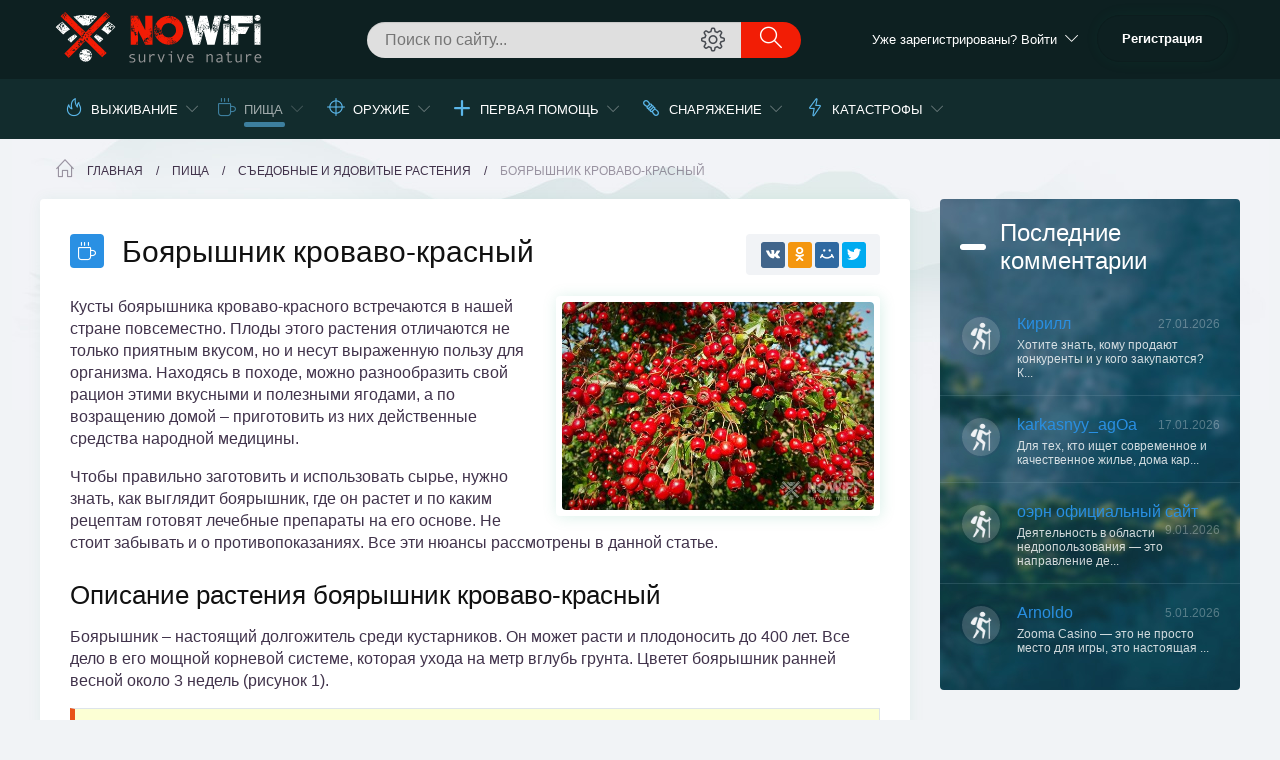

--- FILE ---
content_type: text/html; charset=utf-8
request_url: https://nowifi.ru/pischa/sedobnye-i-yadovitye-rasteniya/317-boyaryshnik-krovavo-krasnyy.html
body_size: 14904
content:
<!DOCTYPE html>
<html>
<head>
	<meta charset="utf-8">
<title>Боярышник кроваво-красный: описание и полезные свойства</title>
<meta name="description" content="Боярышник кроваво-красный: описание и внешний вид растения и ягод, полезные свойства и противопоказания боярышника, рецепты спиртовых настоек из свежих и сушеных ягод.">
<meta name="keywords" content="">
<meta name="generator" content="DataLife Engine (http://dle-news.ru)">
<meta property="og:site_name" content="NoWiFi">
<meta property="og:type" content="article">
<meta property="og:title" content="Боярышник кроваво-красный">
<meta property="og:url" content="https://nowifi.ru/pischa/sedobnye-i-yadovitye-rasteniya/317-boyaryshnik-krovavo-krasnyy.html">
<meta property="og:image" content="https://nowifi.ru/uploads/posts/2020-02/1582200973_1.jpg">
<link rel="search" type="application/opensearchdescription+xml" href="https://nowifi.ru/engine/opensearch.php" title="NoWiFi">
<link rel="canonical" href="https://nowifi.ru/pischa/sedobnye-i-yadovitye-rasteniya/317-boyaryshnik-krovavo-krasnyy.html">
<link href="/engine/editor/jscripts/froala/fonts/font-awesome.css?v=23" rel="stylesheet" type="text/css">
<link href="/engine/editor/jscripts/froala/css/editor.css?v=23" rel="stylesheet" type="text/css">
<link href="/engine/editor/css/default.css?v=23" rel="stylesheet" type="text/css">
<script src="/engine/classes/js/jquery.js?v=23"></script>
<script src="/engine/classes/js/jqueryui.js?v=23" defer></script>
<script src="/engine/classes/js/dle_js.js?v=23" defer></script>
<script src="/engine/classes/highslide/highslide.js?v=23" defer></script>
<script src="/engine/classes/masha/masha.js?v=23" defer></script>
<script src="/engine/skins/codemirror/js/code.js?v=23" defer></script>
<script src="/engine/editor/jscripts/froala/editor.js?v=23" defer></script>
<script src="/engine/editor/jscripts/froala/languages/ru.js?v=23" defer></script>
	<meta name="HandheldFriendly" content="true">
	<meta name="format-detection" content="telephone=no">
	<meta name="viewport" content="user-scalable=no, initial-scale=1.0, maximum-scale=1.0, width=device-width">
	<meta name="apple-mobile-web-app-capable" content="yes">
	<meta name="apple-mobile-web-app-status-bar-style" content="default">

	<link rel="shortcut icon" href="/templates/Nowifi/images/favicon.ico">
	<link rel="icon" type="image/png" href="/templates/Nowifi/images/16x16.png" sizes="16x16">
	<link rel="icon" type="image/png" href="/templates/Nowifi/images/32x32.png" sizes="32x32">
	<link rel="icon" type="image/png" href="/templates/Nowifi/images/96x96.png" sizes="96x96">
	<link rel="icon" type="image/png" href="/templates/Nowifi/images/160x160.png" sizes="160x160">
	<link rel="icon" type="image/png" href="/templates/Nowifi/images/196x196.png" sizes="196x196">
	<link rel="apple-touch-icon" href="/templates/Nowifi/images/72x72.png">
	<link rel="apple-touch-icon" sizes="76x76" href="/templates/Nowifi/images/76x76.png">
	<link rel="apple-touch-icon" sizes="120x120" href="/templates/Nowifi/images/120x120.png">
	<link rel="apple-touch-icon" sizes="152x152" href="/templates/Nowifi/images/152x152.png">

	<link href="https://fonts.googleapis.com/css?family=Roboto:400,500,700" rel="stylesheet">
	<link href="/templates/Nowifi/css/styles.css?0001" type="text/css" rel="stylesheet">

	<link rel="manifest" href="/manifest.json">
	<script async="async" src="https://sdkloc1.com/PushexSDK.js"></script>
	<script>var PushexConfig = { projectID: "126" }</script>

<!-- Global site tag (gtag.js) - Google Analytics -->
<script async src="https://www.googletagmanager.com/gtag/js?id=G-K6S3MJE14C"></script>
<script>
  window.dataLayer = window.dataLayer || [];
  function gtag(){dataLayer.push(arguments);}
  gtag('js', new Date());

  gtag('config', 'G-K6S3MJE14C');
</script>
<script src="/templates/Nowifi/js/jquery.sticky-kit.min.js" ></script>
<script src="/templates/Nowifi/js/sticky.js" ></script>


<!-- Yandex.Metrika counter -->
<script type="text/javascript">
    (function(m,e,t,r,i,k,a){
        m[i]=m[i]||function(){(m[i].a=m[i].a||[]).push(arguments)};
        m[i].l=1*new Date();
        for (var j = 0; j < document.scripts.length; j++) {if (document.scripts[j].src === r) { return; }}
        k=e.createElement(t),a=e.getElementsByTagName(t)[0],k.async=1,k.src=r,a.parentNode.insertBefore(k,a)
    })(window, document,'script','https://mc.yandex.ru/metrika/tag.js', 'ym');

    ym(49377958, 'init', {clickmap:true, accurateTrackBounce:true, trackLinks:true});
</script>
<noscript><div><img src="https://mc.yandex.ru/watch/49377958" style="position:absolute; left:-9999px;" alt="" /></div></noscript>
<!-- /Yandex.Metrika counter -->
    
</head>

<body class="pagetools">
<header class="header-block">
	<div class="header">
		<div class="container">
			<div class="btn-mobile-menu"><i class="icon icon-menu"></i></div>
			<a href="/" class="logo"><img src="/templates/Nowifi/images/logo.svg" alt=""></a>
			<div class="btn-mobile-search"><i class="icon icon-magnifier"></i></div>
			<div class="header-right">
				<form id="q_search" class="q_search_b" method="post">
    <div class="q_search">
        <input id="story" name="story" placeholder="Поиск по сайту..." type="search">
        <button class="btn q_search_btn" type="submit" title="Найти"><i class="icon icon-magnifier"></i><span class="title_hide">Найти</span></button>
        <a class="q_search_adv" href="/index.php?do=search&amp;mode=advanced" title="Расширенный поиск"><i class="icon icon-settings"></i><span class="title_hide">Расширенный поиск</span></a>
    </div>
    <input type="hidden" name="do" value="search">
    <input type="hidden" name="subaction" value="search">
</form>
				
<div class="btn-mobile-user" data-toggle="modal" data-target="#loginModal"><i class="icon icon-user"></i></div>
<ul class="login-forum">
    <li><a href="https://forum.nowifi.ru/login/"> Уже зарегистрированы? Войти &nbsp;<i class="icon icon-arrow-down"></i></a></li>
    <li><a href="https://forum.nowifi.ru/register/" class="register-button">Регистрация</a></li>
</ul>
<div class="move-in">
    <div class="modal fade" id="loginModal" tabindex="-1" role="dialog" aria-hidden="true">
        <div class="modal-dialog modal-sm">
            <div class="modal-content">
                <div class="modal-header">
                    <button type="button" class="close" data-dismiss="modal" aria-label="Close">
                        <span aria-hidden="true">×</span></button>
                    <h4 class="modal-title">Авторизация</h4>
                </div>
                <form method="post">
                    <div class="modal-body">
                        <div class="logged-user-menu">
                            <ul>
                                <li class="form-style"><a href="https://forum.nowifi.ru/login/" class="btn btn-big btn-dark btn-block">Войти</a></li>
                                <li class="lost-pass"><a class="external-auth" href="https://forum.nowifi.ru/lostpassword/" rel="nofollow" target="_blank"><i class="icon icon-lock-open"></i><span>Забыли пароль?</span></a></li>
                                <li class="lost-pass"><a href="https://forum.nowifi.ru/register/" rel="nofollow"><i class="icon icon-user-follow"></i><span>Регистрация</span></a></li>
                            </ul>
                        </div>
                    </div>
                    <input name="login" type="hidden" id="login" value="submit">
                </form>
            </div>
        </div>
    </div>
</div>


			</div>
		</div>
	</div>
	<div class="sub-header">
		<div class="container clearfix">
			<div class="top-menu">
    <ul class=" main-menu">
       <li class="has-sub-menu">
            <i class="icon icon-nav icon-fire"></i>
            <i class="icon icon-nav icon-arrow-down"></i>
            <a href="/vyzhivanie-v-dikoy-prirode/">Выживание</a>
            <div class="sub-menu-w">
                <ul class="sub-menu">
                    <li><a href="/vyzhivanie-v-dikoy-prirode/kostry/">Костры</a></li>
                    <li><a href="/vyzhivanie-v-dikoy-prirode/orientirovanie/">Ориентирование</a></li>
                    <li><a href="/vyzhivanie-v-dikoy-prirode/peredvizhenie-po-mestnosti/">Передвижение по местности</a></li>
                    <li><a href="/vyzhivanie-v-dikoy-prirode/voda/">Вода</a></li>
                    <li><a href="/vyzhivanie-v-dikoy-prirode/ukrytie/">Укрытие</a></li>
                </ul>
            </div>
        </li>
        <li class="has-sub-menu selected">
            <i class="icon icon-nav icon-arrow-down"></i>
            <i class="icon icon-nav icon-cup"></i>
            <a href="/pischa/">Пища</a>
            <div class="sub-menu-w">
                <ul class="sub-menu">
                    <li><a href="/pischa/griby/">Грибы</a></li>
                    <li><a href="/pischa/sedobnye-i-yadovitye-rasteniya/">Съедобные и ядовитые растения</a></li>
                    <li><a href="/pischa/ohota-i-rybalka/">Охота и рыбалка</a></li>
                    <li><a href="/pischa/prigotovlenie-pischi/">Приготовление пищи</a></li>
                    <li><a href="/alkogol-i-napitki/">Алкоголь и напитки</a></li>
                </ul>
            </div>
        </li>
        <li class="has-sub-menu">
            <i class="icon icon-nav icon-arrow-down"></i>
            <i class="icon icon-nav icon-target"></i>
            <a href="/oruzhie/">Оружие</a>
            <div class="sub-menu-w">
                <ul class="sub-menu">
                    <li><a href="/oruzhie/ognestrelnoe/">Огнестрельное оружие</a></li>
                    <li><a href="/oruzhie/holodnoe/">Холодное оружие</a></li>
                    <li><a href="/oruzhie/massovogo-porazheniya/">Массового поражения</a></li>
                    <li><a href="/oruzhie/obschaya-informaciya/">Общая информация</a></li>
                </ul>
            </div>
        </li>
        <li class="has-sub-menu">
            <i class="icon icon-nav icon-arrow-down"></i>
            <i class="icon icon-nav icon-set-plus"></i>
            <a href="/pervaya-pomosch/">Первая помощь</a>
            <div class="sub-menu-w">
                <ul class="sub-menu">
                    <li><a href="/pervaya-pomosch/ukusy-i-allergiya/">Укусы и аллергия</a></li>
                    <li><a href="/pervaya-pomosch/okazanie-pomoschi/">Оказание помощи</a></li>
                </ul>
            </div>
        </li>
        <li class="has-sub-menu">
            <i class="icon icon-nav icon-arrow-down"></i>
            <i class="icon icon-nav icon-set-rope"></i>
            <a href="/snaryazhenie-i-ekipirovka/">Снаряжение</a>
            <div class="sub-menu-w">
                <ul class="sub-menu">
                    <li><a href="/snaryazhenie-i-ekipirovka/uzly/">Узлы</a></li>
                    <li><a href="/snaryazhenie-i-ekipirovka/trevozhnye-chemodanchiki-i-nabory/">Тревожные чемоданчики и наборы</a></li>
                </ul>
            </div>
        </li>
        <li class="has-sub-menu">
            <i class="icon icon-nav icon-arrow-down"></i>
            <i class="icon icon-nav icon-energy"></i>
            <a href="/katastrofy/">Катастрофы</a>
            <div class="sub-menu-w">
                <ul class="sub-menu">
                    <li><a href="/katastrofy/prirodnye-katastrofy/">Природные катастрофы</a></li>
                    <li><a href="/katastrofy/tehnogennye-katastrofy/">Техногенные катастрофы</a></li>
                    <li><a href="/katastrofy/arheologiya/">Археология</a></li>
                    <li><a href="/katastrofy/opasnye-situacii/">Опасные ситуации</a></li>
                    <li><a href="/katastrofy/bolezni-epidemii-i-karantin/">Болезни, эпидемии и карантин</a></li>
                </ul>
            </div>
        </li>
    </ul>
</div>
		</div>
	</div>
    
    
</header>


<div class="container">
	<div class="row">
		

<div class="breadcrumb">
    <i class="icon-home"></i>
    <span id="dle-speedbar"><span itemscope itemtype="http://data-vocabulary.org/Breadcrumb"><a href="https://nowifi.ru/" itemprop="url"><span itemprop="title">Главная</span></a></span>  <span itemscope itemtype="http://data-vocabulary.org/Breadcrumb"><a href="https://nowifi.ru/pischa/" itemprop="url"><span itemprop="title">Пища</span></a></span>  <span itemscope itemtype="http://data-vocabulary.org/Breadcrumb"><a href="https://nowifi.ru/pischa/sedobnye-i-yadovitye-rasteniya/" itemprop="url"><span itemprop="title">Съедобные и ядовитые растения</span></a></span>  Боярышник кроваво-красный</span>
</div>

	</div>
</div>

<main class="container wrapper clearfix" data-sticky_parent>

	<div class="container-block">
		<main class="content">
			

			

			

			

			
						
			
			
			
			
			
			<div itemscope itemtype="http://schema.org/Article">
<div class="fullstory toc" itemprop="articleBody">

		<meta itemprop="author" content="dev.nowifi.ru" />
		<meta itemprop="inLanguage" content="RU" />
		<span itemprop="publisher" itemscope itemtype="https://schema.org/Organization">
		<span>
		<meta itemprop="name" content="Nowifi - Как выжить в дикой природе">
		<meta itemprop="url" content="https://dev.nowifi.ru">
		<span itemprop="logo" itemscope itemtype="https://schema.org/ImageObject">
      <meta itemprop="url" content="https://dev.nowifi.ru/templates/Nowifi/images/logo_png.png">
      <meta itemprop="width" content="300">
      <meta itemprop="height" content="79">
    </span>
		</span>
		</span>
		<meta itemprop="mainEntityOfPage" content="href='https://nowifi.ru/pischa/sedobnye-i-yadovitye-rasteniya/317-boyaryshnik-krovavo-krasnyy.html'" />
		
	<div class="social-likes-block">
		<div class="social-likes-box">
			<div class="social-likes">
				<div class="vkontakte" title="Поделиться ссылкой во Вконтакте"></div>
				<div class="odnoklassniki" title="Поделиться ссылкой в Одноклассниках"></div>
				<div class="mailru" title="Поделиться ссылкой в Моём мире"></div>
				<div class="twitter" title="Поделиться ссылкой в Твиттере"></div>
			</div>
		</div>
	</div>
	<div class="full-title">
		<i class="tt icon blue icon-cup" data-toggle="tooltip" data-placement="bottom" title="Съедобные и ядовитые растения"></i>
		<h1  itemprop="headline name">Боярышник кроваво-красный </h1>

	</div>
	
	
	<div class="images cube">
		<a href="https://nowifi.ru/uploads/posts/2020-02/1582200996_prevyu-foto.jpg" target="_blank" rel="noopener" class="highslide">
			<span class="border">
				<img itemprop="image"  src="/uploads/posts/2020-02/1582200996_prevyu-foto.jpg" alt="Боярышник кроваво-красный">
			</span>
		</a>
	</div>
	



    <p>Кусты боярышника кроваво-красного встречаются в нашей стране повсеместно. Плоды этого растения отличаются не только приятным вкусом, но и несут выраженную пользу для организма. Находясь в походе, можно разнообразить свой рацион этими вкусными и полезными ягодами, а по возращению домой – приготовить из них действенные средства народной медицины.</p>
<p>Чтобы правильно заготовить и использовать сырье, нужно знать, как выглядит боярышник, где он растет и по каким рецептам готовят лечебные препараты на его основе. Не стоит забывать и о противопоказаниях. Все эти нюансы рассмотрены в данной статье.</p>
<h2>Описание растения боярышник кроваво-красный</h2>
<p>Боярышник – настоящий долгожитель среди кустарников. Он может расти и плодоносить до 400 лет. Все дело в его мощной корневой системе, которая ухода на метр вглубь грунта. Цветет боярышник ранней весной около 3 недель (рисунок 1).</p>
<p><!--QuoteBegin--><div class="quote"><!--QuoteEBegin-->Боярышник можно встретить не только в дикой природе, но и вырастить в домашних условиях. Эта культура неприхотлива и не дает корневой поросли, поэтому ее можно располагать в любой части сада.<!--QuoteEnd--></div><!--QuoteEEnd--></p>
<p>Плоды кустарника достаточно крупные, до 2 см в диаметре, имеют приятный кисловатый вкус. Первые ягоды созревают в сентябре, но сохраняются до начала осенних заморозков.</p>
<h2>Полезные свойства</h2>
<p>В народе боярышник часто называют сердечным другом, так как он обладает уникальными целебными свойствами в лечение сердечно-сосудистых заболеваний. Плоды кустарника расширяют просвет сосудов и увеличивают количество кислорода, поступающего к сердцу (рисунок 2).</p>
<figure class="image align-center"><img src="/uploads/posts/2020-02/1582200973_1.jpg" alt="Боярышник кроваво-красный" style="display:block;margin-left:auto;margin-right:auto;"><figcaption>Рисунок 1. Плодоношение начинается в сентябре и длится до первых заморозков</figcaption></figure><p>Кроме того, эти ярко-красные ягоды уменьшают количество свободных радикалов в организме, обладают выраженным антиоксидантным действием и предотвращают старение.</p>
<h3>Для сердца</h3>
<p>Еще наши предки использовали боярышник для поддержания работы сердца. За счет способности расширять сосуды, препараты на основе этого растения улучшают ток крови к сердцу и снижают проявления ишемии.</p>
<p><b><!--QuoteBegin--><div class="quote"><!--QuoteEBegin-->Читайте также: <a href="https://nowifi.ru/pischa/sedobnye-i-yadovitye-rasteniya/149-kak-sushit-ivan-chay.html" target="_blank">Как сушить иван чай</a><!--QuoteEnd--></div><!--QuoteEEnd--></b></p>
<p>Также эти препараты способны восстанавливать эластичность и проходимость сосудов, устранять расстройства сердечной деятельности и укреплять сердечную мышцу. Последнее свойства будет особенно полезным людям, недавно перенесшим инфаркт</p>
<h3>Для нервов</h3>
<p>Препараты на основе боярышника также будут полезными в борьбе с нервными расстройствами. Они отлично успокаивают, снимают головные боли и помогают справиться с приступами эпилепсии.</p>
<figure class="image align-center"><img src="/uploads/posts/2020-02/1582201021_2.jpg" alt="Полезные свойства боярышника" style="display:block;margin-left:auto;margin-right:auto;"><figcaption>Рисунок 2. Ярко-красные ягоды очень полезны для сердца и нервной системы</figcaption></figure><p>Чтобы ягоды боярышника оказались действительно эффективными, их лучше не покупать в аптеке, а готовить самостоятельно, из плодов, собранных в экологически чистых районах.</p>
<h2>Рецепты народной медицины</h2>
<p>Самым эффективным народным средством считается настойка боярышника. Это универсальный препарат, который нормализует работу вегетативной нервной системы, снимает возбудимость и улучшает работу всех внутренних органов (рисунок 3).</p>
<p><!--QuoteBegin--><div class="quote"><!--QuoteEBegin-->Эти же настойки применяются для нормализации работы сердца и сосудов. В качестве экстренного средства можно раздавить несколько плодов боярышника и выпить чайную ложку свежего сока. Это поможет нормализовать артериальное давление и сердечный ритм.<!--QuoteEnd--></div><!--QuoteEEnd--></p>
<p>Настойки готовят и их свежих, и из сухих плодов. Технологии приготовления похожи, но, чтобы настойка обладала выраженными целебными свойствами, необходимо готовить ее в четком соответствии с рецептом.</p>
<p><b>Лекарство из свежих плодов готовят так:</b></p>
<ol><li>250 граммов сырых ягод разминают толкушкой, чтобы из них начал выделяться сок.</li>
<li>Заливают стаканом 70% спирта, накрывают крышкой и на 3 недели ставят в темное место. Ежедневно будущую настойку взбалтывают.</li>
<li>По истечению этого срока настойку процеживают через несколько слоев марли, разливают по стеклянным бутылкам и хранят в холодильнике или прохладном помещении. Применяют по необходимости.</li>
</ol><p>Настойка из сушеных плодов готовится по схожей технологии. 150 граммов высушенных ягод разминают или перемалывают в кофемолке, заливают литром спирта или водки и ставят в темное прохладное место на 3 недели.</p>
<figure class="image align-center"><img src="/uploads/posts/2020-02/1582201124_3.jpg" alt="Настойка боярышника" style="display:block;margin-left:auto;margin-right:auto;"><figcaption>Рисунок 3. Спиртовую настойку можно приготовить своими руками из свежих или сушеных плодов</figcaption></figure><p>Настоявшуюся жидкость процеживают. Должно получиться прозрачная жидкость желтовато-красного оттенка.</p>
<p>Любое из этих средств способно благотворно отразиться на здоровье. Достаточно принимать по 20-30 капель настойки 3-4 раза в день до еды. Во время курса лечения нужно постоянно контролировать уровень артериального давления, так как боярышник склонен его снижать.</p>
<h2>Противопоказания</h2>
<p>Боярышник считается одним из самых безопасных растений, которые применяются в народной медицине. У него практически нет противопоказаний, но некоторым категориям пациентов лучше воздержаться от приема препаратов на его основе.</p>
<p><b><!--QuoteBegin--><div class="quote"><!--QuoteEBegin-->Читайте также: <a href="https://nowifi.ru/pischa/griby/63-griby-svinushki-sedobnye-ili-net.html" target="_blank">Грибы свинушки - съедобные или нет?</a><!--QuoteEnd--></div><!--QuoteEEnd--></b></p>
<p>В первую очередь речь идет о детях до 12 лет, беременных и кормящих женщинах. Если человек съест больше 150 граммов свежих ягод в сутки, у него может сильно снизится кровяное давление.</p>
<p>Также не следует принимать настойку боярышника натощак. Это может вызвать сонливость и сильные боли в животе. Противопоказано пить растительное средство вместе антиаритмическими препаратами.</p>
<p>В видео приведен еще один полезный рецепт из боярышника для приготовления натурального варенья.</p>
<p style="text-align:center;"><!--dle_media_begin:https://www.youtube.com/watch?v=0pL-WaHtj5U--><iframe width="560" height="315" src="https://www.youtube.com/embed/0pL-WaHtj5U?feature=oembed" frameborder="0" allow="accelerometer; autoplay; encrypted-media; gyroscope; picture-in-picture" allowfullscreen></iframe><!--dle_media_end--></p>

	<div class="more clearfix">
		<div class="title">Поделиться</div>
		<div class="soc left">
			<div class="social-likes-wide">
				<div class="social-likes" data-counters="no">
					<div class="vkontakte" title="Поделиться ссылкой во Вконтакте">Поделиться</div>
					<div class="odnoklassniki" title="Поделиться ссылкой в Одноклассниках">Класс!</div>
					<div class="mailru" title="Поделиться ссылкой в Моём мире">Нравится</div>
					<div class="twitter" title="Поделиться ссылкой в Твиттере">Твитнуть</div>
				</div>
			</div>
		</div>
		<div class="info">
		<div class="rating"><!--<span class="vote-num"> (<span itemprop="votes" id="vote-num-id-317">2</span>)</span>--><div id='ratig-layer-317'>
	<div class="rating"  itemprop="aggregateRating" itemscope itemtype="http://schema.org/AggregateRating">
		<ul class="unit-rating">
		<li  class="current-rating" style="width:20%;">20</li>
		<li><a href="#" title="Плохо" class="r1-unit" onclick="doRate('1', '317'); return false;">1</a></li>
		<li><a href="#" title="Приемлемо" class="r2-unit" onclick="doRate('2', '317'); return false;">2</a></li>
		<li><a href="#" title="Средне" class="r3-unit" onclick="doRate('3', '317'); return false;">3</a></li>
		<li><a href="#" title="Хорошо" class="r4-unit" onclick="doRate('4', '317'); return false;">4</a></li>
		<li><a href="#" title="Отлично" class="r5-unit" onclick="doRate('5', '317'); return false;">5</a></li>
		</ul><meta itemprop="itemReviewed" content="Боярышник кроваво-красный"><meta itemprop="worstRating" content="1"><meta itemprop="ratingCount" content="2"><meta itemprop="ratingValue" content="1"><meta itemprop="bestRating" content="5">
	</div>
</div>
		</div>
		

			<time class="data" datetime="2020-02-20"><i class="icon-clock"></i> 20.02.2020</time>
			<meta itemprop="datePublished" content="2020-02-20" />
			<meta itemprop="dateModified" content="2020-02-20" />
			<div class="views"><i class="icon-eye"></i> 2 803</div>
			<meta itemprop="interactionStatistic" content="2 803" />
		</div>
	</div>
</div>




  

  <div class="title-block">
	<div class="main-title blue">Рекомендуем к прочтению:</div>
</div>
<div class="row news-block related">
	 <div class="col-md-6 block">
	<div class="item grey clearfix">
		<a href="https://nowifi.ru/pischa/sedobnye-i-yadovitye-rasteniya/159-kak-sobirat-berezovyy-sok.html" class="images sm">
			<div class="border">
				<img src="/uploads/posts/2019-02/thumbs/1550854403_prevyu-foto.jpg">
			</div>
		</a>
		<div class="box">
			<a href="https://nowifi.ru/pischa/sedobnye-i-yadovitye-rasteniya/159-kak-sobirat-berezovyy-sok.html" class="title">Как собирать березовый сок</a>
			<div class="disc">Древесный напиток обладает массой целебных свойств, содержит множество полезных веществ и</div>
		</div>
	</div>
</div><div class="col-md-6 block">
	<div class="item grey clearfix">
		<a href="https://nowifi.ru/pischa/sedobnye-i-yadovitye-rasteniya/121-rogoz-i-kamysh-raznica.html" class="images sm">
			<div class="border">
				<img src="/uploads/posts/2018-12/thumbs/1545072460_prevyu-foto.jpg">
			</div>
		</a>
		<div class="box">
			<a href="https://nowifi.ru/pischa/sedobnye-i-yadovitye-rasteniya/121-rogoz-i-kamysh-raznica.html" class="title">Рогоз и камыш - в чем разница</a>
			<div class="disc">Водные растения часто используют для озеленения искусственных водоемов. Для этого используется</div>
		</div>
	</div>
</div><div class="col-md-6 block">
	<div class="item grey clearfix">
		<a href="https://nowifi.ru/pischa/sedobnye-i-yadovitye-rasteniya/75-lesnye-rasteniya-s-nesedobnymi-plodami.html" class="images sm">
			<div class="border">
				<img src="/uploads/posts/2018-09/thumbs/1537182272_nesedobnie-plodi1.jpg">
			</div>
		</a>
		<div class="box">
			<a href="https://nowifi.ru/pischa/sedobnye-i-yadovitye-rasteniya/75-lesnye-rasteniya-s-nesedobnymi-plodami.html" class="title">Лесные растения с несъедобными плодами</a>
			<div class="disc">Выезд в лес всегда ассоциируется с хорошим отдыхом на свежем воздухе: сбором грибов, ягод и трав,</div>
		</div>
	</div>
</div><div class="col-md-6 block">
	<div class="item grey clearfix">
		<a href="https://nowifi.ru/pischa/sedobnye-i-yadovitye-rasteniya/214-pitanie-v-ekstremalnyh-usloviyah-dikorastuschie-rasteniya.html" class="images sm">
			<div class="border">
				<img src="/uploads/posts/2019-06/thumbs/1561533995_prevyu-foto.jpg">
			</div>
		</a>
		<div class="box">
			<a href="https://nowifi.ru/pischa/sedobnye-i-yadovitye-rasteniya/214-pitanie-v-ekstremalnyh-usloviyah-dikorastuschie-rasteniya.html" class="title">Питание в экстремальных условиях: дикорастущие растения</a>
			<div class="disc">Поход в лес или горы – занятие интересное, но потенциально опасное, ведь никто не застрахован от</div>
		</div>
	</div>
</div>
</div>
  














<div class="comments">
	
<div id="dle-ajax-comments"></div>

</div>

<!--dlenavigationcomments-->
<form  method="post" name="dle-comments-form" id="dle-comments-form" ><div class="box">
	<div id="addcomment" class="addcomment">
		<div class="main-title">Добавить комментарий</div>
		<div class="box_in">
			<ul class="ui-form">
			
                <li class="form-group combo">
					<div class="combo_field"><input placeholder="Ваше имя" type="text" name="name" id="name" class="wide" required></div>
					<div class="combo_field"><input placeholder="Ваш e-mail" type="email" name="mail" id="mail" class="wide"></div>
				</li>
			
				<li id="comment-editor"><script>
	var text_upload = "Загрузка файлов и изображений на сервер";
</script>
<div class="wseditor"><textarea id="comments" name="comments" rows="10" cols="50" class="ajaxwysiwygeditor"></textarea></div></li>    
			
			
			</ul>
			<div class="form_submit">
			
				<div class="c-captcha">
					<a onclick="reload(); return false;" title="Кликните на изображение чтобы обновить код, если он неразборчив" href="#"><span id="dle-captcha"><img src="/engine/modules/antibot/antibot.php" alt="Кликните на изображение чтобы обновить код, если он неразборчив" width="160" height="80"></span></a>
					<input placeholder="Код" title="Введите код указанный на картинке" type="text" name="sec_code" id="sec_code" required>
				</div>
			
				<button class="btn btn-light btn-big" type="submit" name="submit" title="Отправить комментарий"><b>Отправить комментарий</b></button>
			</div>
		</div>
	</div>
</div>
		<input type="hidden" name="subaction" value="addcomment">
		<input type="hidden" name="post_id" id="post_id" value="317"><input type="hidden" name="user_hash" value="c05b0da24ecb3f130d9c35cb4e4693973156327d"></form>
</div><div id='dle-content'></div>
			
			
			
			
		</main>
	</div>

	<aside class="right-sidebar">
    <div class="side-block bg-blue">
        <div class="main-title comm">Последние комментарии</div>
        <div class="last-news">
            <div class="item clearfix">
	<div class="images xs">
		<div class="border">
			<img src="/templates/Nowifi/images/noavatar.png" alt="">
		</div>
	</div>
	<div class="box">
		<div class="autor"><a onclick="ShowProfile('%D0%9A%D0%B8%D1%80%D0%B8%D0%BB%D0%BB', 'https://nowifi.ru/user/%D0%9A%D0%B8%D1%80%D0%B8%D0%BB%D0%BB/', '0'); return false;" href="https://nowifi.ru/user/%D0%9A%D0%B8%D1%80%D0%B8%D0%BB%D0%BB/">Кирилл</a> <div class="data">27.01.2026</div></div>
		<a href="https://nowifi.ru/katastrofy/prirodnye-katastrofy/236-deystviya-naseleniya-pri-obvalah-opolznyah-selyah.html#comment-id-263" class="desc">Хотите знать, кому продают конкуренты и у кого закупаются? К...</a>
	</div>
</div><div class="item clearfix">
	<div class="images xs">
		<div class="border">
			<img src="/templates/Nowifi/images/noavatar.png" alt="">
		</div>
	</div>
	<div class="box">
		<div class="autor"><a onclick="ShowProfile('karkasnyy_agOa', 'https://nowifi.ru/user/karkasnyy_agOa/', '0'); return false;" href="https://nowifi.ru/user/karkasnyy_agOa/">karkasnyy_agOa</a> <div class="data">17.01.2026</div></div>
		<a href="https://nowifi.ru/katastrofy/prirodnye-katastrofy/236-deystviya-naseleniya-pri-obvalah-opolznyah-selyah.html#comment-id-262" class="desc">Для тех, кто ищет современное и качественное жилье, дома кар...</a>
	</div>
</div><div class="item clearfix">
	<div class="images xs">
		<div class="border">
			<img src="/templates/Nowifi/images/noavatar.png" alt="">
		</div>
	</div>
	<div class="box">
		<div class="autor"><a onclick="ShowProfile('%D0%BE%D1%8D%D1%80%D0%BD+%D0%BE%D1%84%D0%B8%D1%86%D0%B8%D0%B0%D0%BB%D1%8C%D0%BD%D1%8B%D0%B9+%D1%81%D0%B0%D0%B9%D1%82', 'https://nowifi.ru/user/%D0%BE%D1%8D%D1%80%D0%BD+%D0%BE%D1%84%D0%B8%D1%86%D0%B8%D0%B0%D0%BB%D1%8C%D0%BD%D1%8B%D0%B9+%D1%81%D0%B0%D0%B9%D1%82/', '0'); return false;" href="https://nowifi.ru/user/%D0%BE%D1%8D%D1%80%D0%BD+%D0%BE%D1%84%D0%B8%D1%86%D0%B8%D0%B0%D0%BB%D1%8C%D0%BD%D1%8B%D0%B9+%D1%81%D0%B0%D0%B9%D1%82/">оэрн официальный сайт</a> <div class="data">9.01.2026</div></div>
		<a href="https://nowifi.ru/oruzhie/ognestrelnoe/270-fg-42.html#comment-id-261" class="desc">Деятельность в области недропользования — это направление де...</a>
	</div>
</div><div class="item clearfix">
	<div class="images xs">
		<div class="border">
			<img src="/templates/Nowifi/images/noavatar.png" alt="">
		</div>
	</div>
	<div class="box">
		<div class="autor"><a onclick="ShowProfile('Arnoldo', 'https://nowifi.ru/user/Arnoldo/', '0'); return false;" href="https://nowifi.ru/user/Arnoldo/">Arnoldo</a> <div class="data">5.01.2026</div></div>
		<a href="https://nowifi.ru/oruzhie/obschaya-informaciya/259-bolevye-tochki-cheloveka.html#comment-id-260" class="desc">Zooma Casino — это не просто 
место для игры, это настоящая ...</a>
	</div>
</div>
        </div>
     </div>
     <div class="side-block bg-green">
        <div class="main-title">Свежие статьи</div>
        <div class="last-news">
             <div class="item clearfix">
	<div class="images sm">
		<i class="tt icon blue icon-cup" data-toggle="tooltip" data-placement="right" title="Грибы"></i>
		<div class="border">
			<img src="/uploads/posts/2022-01/thumbs/1642963866_prevyu.png" alt="">
		</div>
	</div>
	<div class="box">
		<a href="https://nowifi.ru/pischa/griby/434-kak-pravilno-chistit-shampinony.html" class="title">Как правильно чистить шампиньоны</a>
		<div class="desc">Шампиньоны — самые доступные грибы, ведь купить их можно пра...</div>
		<div class="data">1.11.2024</div>
	</div>
</div> <div class="item clearfix">
	<div class="images sm">
		<i class="tt icon red icon-set-plus" data-toggle="tooltip" data-placement="right" title="Оказание помощи"></i>
		<div class="border">
			<img src="/uploads/posts/2022-01/thumbs/1641369759_prevyu.png" alt="">
		</div>
	</div>
	<div class="box">
		<a href="https://nowifi.ru/pervaya-pomosch/okazanie-pomoschi/433-kak-izbavitsya-ot-navyazchivyh-mysley.html" class="title">Как избавиться от навязчивых мыслей</a>
		<div class="desc">Навязчивые мысли преследуют не только людей с тревожным и об...</div>
		<div class="data">31.10.2024</div>
	</div>
</div> <div class="item clearfix">
	<div class="images sm">
		<i class="tt icon-ghost" data-toggle="tooltip" data-placement="right" title="Болезни, эпидемии и карантин"></i>
		<div class="border">
			<img src="/uploads/posts/2021-12/thumbs/1640935835_prevyu.png" alt="">
		</div>
	</div>
	<div class="box">
		<a href="https://nowifi.ru/katastrofy/bolezni-epidemii-i-karantin/432-kak-izbavitsya-ot-zapaha-koshachey-mochi.html" class="title">Как избавиться от запаха кошачьей мочи</a>
		<div class="desc">Кошка или кот могут стать не только любимцами всей семьи, но...</div>
		<div class="data">30.10.2024</div>
	</div>
</div> <div class="item clearfix">
	<div class="images sm">
		<i class="tt icon red icon-set-plus" data-toggle="tooltip" data-placement="right" title="Укусы и аллергия"></i>
		<div class="border">
			<img src="/uploads/posts/2021-12/thumbs/1639937849_prevyu.png" alt="">
		</div>
	</div>
	<div class="box">
		<a href="https://nowifi.ru/pervaya-pomosch/ukusy-i-allergiya/431-ukusila-pchela-chto-delat.html" class="title">Укусила пчела - что делать?</a>
		<div class="desc">Лето — это пора отдыха на природе, но его могут омрачить уку...</div>
		<div class="data">19.12.2021</div>
	</div>
</div>
        </div>
	</div>
    
</aside>

</main>

<footer class="footer">
	<div class="container clearfix">
		<div class="desc">
			<p class="title">Порртал NOWIFI - Практичные советы и рекомендации по выживанию в дикой природе.</p>
			<p>Основная тема сайта «Выживание в дикой природе» - это быть готовым оказаться в дикой природе и умение выживать в экстремальных условиях.
				На нашем сайте и форуме вы найдете реальные рекомендации и практические советы по выживанию, уникальные описания и фотографии животных и растений, пошаговые схемы ловушек для диких животных, тесты и обзоры туристического снаряжения, редкие книги по выживанию и дикой природе. На сайте также есть большой раздел, посвященный видео по выживанию известных профессионалов-выживальщиков по всему миру.</p>
			<ul class="footer-menu">
				<li><a href="/index.php?do=feedback">Обратная связь</a></li>
				<li><a href="/politika-konfidencialnosti.html">Политика конфиденциальности</a></li>
			</ul>
		</div>
		<div class="box">
			<a href="/" class="logo"><img src="/templates/Nowifi/images/logo-footer.svg" alt=""></a>
			<p>2018-2026 © All Rights Reserved.</p>
		</div>
	</div>
</footer>
<div class="move-out"></div>
<script>
<!--
var dle_root       = '/';
var dle_admin      = '';
var dle_login_hash = 'c05b0da24ecb3f130d9c35cb4e4693973156327d';
var dle_group      = 5;
var dle_skin       = 'Nowifi';
var dle_wysiwyg    = '1';
var quick_wysiwyg  = '1';
var dle_act_lang   = ["Да", "Нет", "Ввод", "Отмена", "Сохранить", "Удалить", "Загрузка. Пожалуйста, подождите..."];
var menu_short     = 'Быстрое редактирование';
var menu_full      = 'Полное редактирование';
var menu_profile   = 'Просмотр профиля';
var menu_send      = 'Отправить сообщение';
var menu_uedit     = 'Админцентр';
var dle_info       = 'Информация';
var dle_confirm    = 'Подтверждение';
var dle_prompt     = 'Ввод информации';
var dle_req_field  = 'Заполните все необходимые поля';
var dle_del_agree  = 'Вы действительно хотите удалить? Данное действие невозможно будет отменить';
var dle_spam_agree = 'Вы действительно хотите отметить пользователя как спамера? Это приведёт к удалению всех его комментариев';
var dle_complaint  = 'Укажите текст Вашей жалобы для администрации:';
var dle_big_text   = 'Выделен слишком большой участок текста.';
var dle_orfo_title = 'Укажите комментарий для администрации к найденной ошибке на странице';
var dle_p_send     = 'Отправить';
var dle_p_send_ok  = 'Уведомление успешно отправлено';
var dle_save_ok    = 'Изменения успешно сохранены. Обновить страницу?';
var dle_reply_title= 'Ответ на комментарий';
var dle_tree_comm  = '0';
var dle_del_news   = 'Удалить статью';
var dle_sub_agree  = 'Вы действительно хотите подписаться на комментарии к данной публикации?';
var allow_dle_delete_news   = false;
var dle_search_delay   = false;
var dle_search_value   = '';
jQuery(function($){
	
      $('#comments').froalaEditor({
        dle_root: dle_root,
        dle_upload_area : "comments",
        dle_upload_user : "",
        dle_upload_news : "0",
        width: '100%',
        height: '220',
        language: 'ru',

		htmlAllowedTags: ['div', 'span', 'p', 'br', 'strong', 'em', 'ul', 'li', 'ol', 'b', 'u', 'i', 's', 'a', 'img'],
		htmlAllowedAttrs: ['class', 'href', 'alt', 'src', 'style', 'target'],
		pastePlain: true,
        imagePaste: false,
        imageUpload: false,
		videoInsertButtons: ['videoBack', '|', 'videoByURL'],
		
        toolbarButtonsXS: ['bold', 'italic', 'underline', 'strikeThrough', '|', 'align', 'formatOL', 'formatUL', '|', 'insertLink', 'dleleech', 'emoticons', '|', 'dlehide', 'dlequote', 'dlespoiler'],

        toolbarButtonsSM: ['bold', 'italic', 'underline', 'strikeThrough', '|', 'align', 'formatOL', 'formatUL', '|', 'insertLink', 'dleleech', 'emoticons', '|', 'dlehide', 'dlequote', 'dlespoiler'],

        toolbarButtonsMD: ['bold', 'italic', 'underline', 'strikeThrough', '|', 'align', 'formatOL', 'formatUL', '|', 'insertLink', 'dleleech', 'emoticons', '|', 'dlehide', 'dlequote', 'dlespoiler'],

        toolbarButtons: ['bold', 'italic', 'underline', 'strikeThrough', '|', 'align', 'formatOL', 'formatUL', '|', 'insertLink', 'dleleech', 'emoticons', '|', 'dlehide', 'dlequote', 'dlespoiler']

      }).on('froalaEditor.image.inserted froalaEditor.image.replaced', function (e, editor, $img, response) {

			if( response ) {
			
			    response = JSON.parse(response);
			  
			    $img.removeAttr("data-returnbox").removeAttr("data-success").removeAttr("data-xfvalue").removeAttr("data-flink");

				if(response.flink) {
				  if($img.parent().hasClass("highslide")) {
		
					$img.parent().attr('href', response.flink);
		
				  } else {
		
					$img.wrap( '<a href="'+response.flink+'" class="highslide"></a>' );
					
				  }
				}
			  
			}
			
		});

$('#dle-comments-form').submit(function() {
	doAddComments();
	return false;
});
FastSearch();

hs.graphicsDir = '/engine/classes/highslide/graphics/';
hs.wrapperClassName = 'rounded-white';
hs.outlineType = 'rounded-white';
hs.numberOfImagesToPreload = 0;
hs.captionEval = 'this.thumb.alt';
hs.showCredits = false;
hs.align = 'center';
hs.transitions = ['expand', 'crossfade'];
hs.dimmingOpacity = 0.60;
hs.lang = { loadingText : 'Загрузка...', playTitle : 'Просмотр слайдшоу (пробел)', pauseTitle:'Пауза', previousTitle : 'Предыдущее изображение', nextTitle :'Следующее изображение',moveTitle :'Переместить', closeTitle :'Закрыть (Esc)',fullExpandTitle:'Развернуть до полного размера',restoreTitle:'Кликните для закрытия картинки, нажмите и удерживайте для перемещения',focusTitle:'Сфокусировать',loadingTitle:'Нажмите для отмены'
};
hs.slideshowGroup='fullnews'; hs.addSlideshow({slideshowGroup: 'fullnews', interval: 4000, repeat: false, useControls: true, fixedControls: 'fit', overlayOptions: { opacity: .75, position: 'bottom center', hideOnMouseOut: true } });

});
//-->
</script>



<!-- include file='engine/modules/triggerbox.php' -->
<div class='scrollbox-block animation slideInDown'>
    <div class='scrollbox'>
        <div class='close' title='Закрыть'></div>
        <div class='title'>Скоро у нас появится лучший форум о выживании!</div>
        <div class='description'>Не пропусти:</div>
        <div class='form'>

                                <form  action="#" method="POST" enctype="multipart/form-data">
                        <input type="hidden" name="action" value="forma2">
                        <p><input name="email" type="email" class='form-control' placeholder='Введите Email'></p>
                        <button type="submit" name="submit" class='btn btn-success'>Отправить</button>
                    </form>
                    
        </div>
    </div>
</div>
<div class='scrollbox-overlay'></div>

<script type="text/javascript" src="/templates/Nowifi/js/modal.js"></script>
<script type="text/javascript" src="/templates/Nowifi/js/libs.js?0001"></script>
<script type="text/javascript" src="/templates/Nowifi/js/tooltip.js"></script>
<script type="text/javascript" src="/templates/Nowifi/js/social-likes.js"></script>
<script type="text/javascript" src="/templates/Nowifi/js/custom.js"></script>

<script src="/templates/Nowifi/js/jquery.cookie.js"></script>
<script src="/templates/Nowifi/js/popup-vpn.js"></script>
<style>
    @import url('https://fonts.googleapis.com/css2?family=Montserrat:wght@300;400;700&display=swap');

    .popup-vpn-block {
        position: fixed;
        left: 0;
        top: 0;
        right: 0;
        bottom: 0;
        width: 100%;
        height: 100%;
        display: none;
        z-index: 9997;
    }

    .popup-vpn-box {
        position: fixed;
        left: 0;
        top: 0;
        right: 0;
        bottom: 0;
        width: 100%;
        height: 100%;
        display: flex;
        align-items: center;
        justify-content: center;
        z-index: 9999;
    }

    .popup-vpn-bg {
        position: fixed;
        left: 0;
        top: 0;
        bottom: 0;
        right: 0;
        background: rgba(0, 0, 0, 0.3);
        /*backdrop-filter: blur(4px);*/
        z-index: 9998;
        display: none;
    }

    .popup-vpn {
        font-family: 'Montserrat', sans-serif;
        background: #fff url("/templates/Nowifi/images/popup-vpn/bg.svg") top right no-repeat;
        border-radius: 14px;
        padding: 30px;
        font-weight: 400;
        max-width: 624px;
        font-size: 18px;
        line-height: 1.42857143;
        color: #1C2129;
        display: flex;
        align-items: flex-start;
        flex-wrap: wrap;
        box-shadow: 10px 0 40px rgba(0, 0, 0, 0.2);
    }

    .popup-vpn .popup-title {
        display: flex;
        justify-content: center;
        flex-direction: column;
        font-size: 26px;
        min-width: 50%;
        flex: 0 0 50%;
    }

    .popup-vpn .popup-title .top {
        font-size: 23px;
        text-transform: uppercase;
        margin-bottom: 30px;
    }

    .popup-vpn .popup-title .main {
        font-size: 38px;
        text-transform: uppercase;
        font-weight: 700;
        margin-bottom: 10px;
        line-height: 32px;
    }

    .popup-vpn .popup-title .main span {
        font-size: 26px;
        color: #70AF09;
    }

    .popup-vpn .popup-title .bottom {
        font-size: 26px;
        margin-bottom: 20px;
        font-weight: 300;
    }

    .popup-vpn .popup-logo {
        display: flex;
        align-items: center;
        justify-content: center;
        flex-direction: column;
        min-width: 50%;
        flex: 0 0 50%;
    }

    .popup-vpn .popup-logo p {
        font-weight: 700;
        font-size: 23px;
        line-height: 28px;
        margin-bottom: 0;
        text-transform: uppercase;
        max-width: 140px;
        text-align: center;
        margin-top: 20px;
    }

    .popup-vpn .popup-logo p span {
        color: #70AF09;
    }

    .popup-vpn .popup-footer {
        font-size: 18px;
        line-height: 22px;
        display: flex;
        align-items: center;
        justify-content: space-between;
        min-width: 100%;
        flex: 0 0 100%;
    }

    .popup-vpn .popup-footer p {
        margin-bottom: 0;
        font-weight: 300;
    }

    .popup-vpn .popup-footer a {
        background: #FB1B43;
        box-shadow: inset 0 -5px 0 rgba(0, 0, 0, 0.25);
        border-radius: 10px;
        color: #fff;
        display: flex;
        align-items: center;
        text-transform: uppercase;
        padding: 15px 20px;
        -webkit-transition: all 0.3s;
        -moz-transition: all 0.3s;
        transition: all 0.3s;
        text-decoration: none;
    }

    .popup-vpn .popup-footer a:hover {
        text-decoration: none;
        opacity: 0.9;
        box-shadow: inset 0 -5px 0 rgba(0, 0, 0, 0.15);
    }

    .popup-vpn .popup-footer a img {
        margin-left: 20px;
    }

    @media (max-width: 670px) {
        .popup-vpn {
            background: #fff url("/templates/Nowifi/images/popup-vpn/bg-m.svg") top center no-repeat;
            max-width: 320px;
            flex-direction: column;
            padding-top: 15px;
            text-align: center;
        }

        .popup-vpn .popup-logo {
            order: 1;
            min-width: 100%;
            flex: 0 0 100%;
        }

        .popup-vpn .popup-logo img {
            max-width: 64px;
        }

        .popup-vpn .popup-logo p {
            font-size: 20px;
            margin-bottom: 30px;
            max-width: 100%;
        }

        .popup-vpn .popup-title {
            order: 2;
            min-width: 100%;
            flex: 0 0 100%;
        }

        .popup-vpn .popup-title .top {
            font-size: 20px;
            margin-bottom: 20px;
            text-align: center;
        }

        .popup-vpn .popup-title .top span {
            font-size: 32px;
            font-weight: 700;
        }

        .popup-vpn .popup-title .main {
            font-size: 24px;
            margin-bottom: 0;
            line-height: 24px;
            color: #87AB49;
        }

        .popup-vpn .popup-title .bottom {
            font-size: 24px;
        }

        .popup-vpn .popup-title .main span {
            font-size: 24px;
        }

        .popup-vpn .popup-footer {
            order: 3;
        }

        .popup-vpn .popup-footer {
            flex-direction: column-reverse;
        }

        .popup-vpn .popup-footer a {
            margin-bottom: 10px;
            padding: 15px;
        }

        .popup-vpn .popup-footer a img {
            margin-left: 8px;
        }

        .popup-vpn .popup-footer p {
            font-size: 15px;
        }
    }
</style>

</body>
</html>
<!-- DataLife Engine Copyright SoftNews Media Group (http://dle-news.ru) -->


--- FILE ---
content_type: application/javascript
request_url: https://nowifi.ru/templates/Nowifi/js/popup-vpn.js
body_size: 384
content:
$(document).mouseleave(function(e){
  if (e.clientY < 10) {
    $(".popup-vpn-block, .popup-vpn-bg").fadeIn("fast");
  }
});
$(document).click(function(e) {
  if (($(".popup-vpn-block").is(':visible')) && (!$(e.target).closest(".popup-vpn-block .popup-vpn").length)) {
    $(".popup-vpn-block, .popup-vpn-bg").fadeOut("fast");
    Cookies.set('cookie-vpn', 'yes', {
      ires: 1
    });
  }
});

if(!Cookies.get('vtime')) {
  var dtC = new Date();
  var timeC_H = dtC.getHours();
  var timeC_M = dtC.getMinutes();
  var timeC_S = dtC.getSeconds();
  var timeC = (timeC_H * 60) + (timeC_M * 60) + timeC_S;
  Cookies.set('vtime', timeC, { path: '/' });
}

var delay = 50;
var dt = new Date();
var time_H = dt.getHours();
var time_M = dt.getMinutes();
var time_S = dt.getSeconds();
var time = (time_H * 60) + (time_M * 60) + time_S;
var timeCookies = Number(Cookies.get('vtime'));
var time_min = Number(time) - timeCookies;

if(time_min > delay) {
  var delayTimer = 0;
} else {
  var delayTimer = Math.abs(time_min - delay);
}
console.log("Таймер: " + delayTimer);

var width = $(window).width();
if(width < 670) {
  window.setTimeout(function() {
    $(".popup-vpn-block, .popup-vpn-bg").fadeIn("fast");
    Cookies.remove('vtime');
  }, delayTimer * 1000);
}

--- FILE ---
content_type: application/javascript
request_url: https://nowifi.ru/templates/Nowifi/js/custom.js
body_size: -80
content:
$(document).ready(function(){
    $('.analog-topics a').attr('target', '_blank');
}); 


--- FILE ---
content_type: image/svg+xml
request_url: https://nowifi.ru/templates/Nowifi/images/logo-footer.svg
body_size: 90508
content:
<svg id="Слой_1" xmlns="http://www.w3.org/2000/svg" viewBox="0 0 629 165">
  <style>
    .st2{fill:#606267}.st3{fill:#f21c05}
  </style>
  <path id="survive_nature" d="M239.2 127.1c-2.1-.6-4.4-1-6.6-1-2.6-.1-5.2.5-7.4 1.9-1.8 1.1-2.8 3-2.8 5 0 .9.2 1.8.6 2.6.4.8 1 1.5 1.8 2 .8.6 1.6 1 2.5 1.3.9.3 2.3.7 4.2 1.3 2.4.7 3.9 1.4 4.5 2.1.6.6 1 1.4 1 2.3 0 1.3-.8 2.5-1.9 3-1.5.8-3.3 1.2-5 1.1-2.3 0-4.6-.5-6.6-1.5l-.7 3.2c2.4 1 4.9 1.4 7.5 1.4 2.6.1 5.3-.6 7.5-2 1.9-1.2 3-3.3 2.9-5.5 0-1.1-.2-2.2-.8-3.1-.6-.9-1.4-1.7-2.3-2.3-1.2-.7-2.6-1.3-4-1.6l-3.5-1c-1.2-.2-2.3-.7-3.2-1.5-.5-.5-.8-1.1-.8-1.8 0-1.1.7-2.2 1.7-2.7 1.5-.7 3.1-1.1 4.7-1 2 0 4 .4 5.8 1l.9-3.2zm30.7-.4h-3.7v17.6c-2.6 2.8-5 4.2-7.2 4.2-1.3.1-2.6-.5-3.4-1.5-.8-1.4-1.1-3-1-4.7v-15.6h-3.7v16.7c0 5.5 2.3 8.3 6.9 8.3 2.9 0 5.7-1.4 8.4-4.2v3.6h3.7v-24.4zm24-.6c-3.1 0-5.7 1.8-7.6 5.5v-4.9h-3.7v24.4h3.7v-15.8c.4-.7.8-1.3 1.3-1.9.8-1.1 1.7-2 2.9-2.6 1-.6 2.1-.9 3.2-.9 1.5.1 2.9.4 4.2 1.1l1.5-3.5c-1.8-1-3.6-1.4-5.5-1.4zm31.1.6l-7 19.4-7-19.4h-4l9.3 24.4h3.4l9.3-24.4h-4zm22.3-8.5c-.5.5-.7 1.1-.7 1.8s.3 1.3.7 1.8c.4.5 1.1.8 1.7.8.7 0 1.3-.2 1.8-.7.5-.5.7-1.1.7-1.8s-.3-1.3-.7-1.8c-.5-.5-1.1-.7-1.8-.7-.7-.2-1.3.1-1.7.6zm3.5 8.5h-10.9v3.2h7.2v21.3h3.7v-24.5zm32.2 0l-7 19.4-7-19.4h-4l9.3 24.4h3.4l9.3-24.4h-4zm32.6 11.1c.2-3.1-.9-6.2-2.9-8.6-1.8-2.1-4.4-3.3-7.1-3.2-3-.1-5.8 1.2-7.8 3.5s-3 5.4-3 9.3c0 4 1.1 7.1 3.4 9.4 2.3 2.4 5.5 3.6 8.8 3.5 2.6.1 5.2-.4 7.6-1.5l-.6-2.9c-2.2.8-4.6 1.2-6.9 1.2-2.3 0-4.5-1-5.9-2.7-1.6-1.9-2.5-4.3-2.4-6.8h16.9l-.1-1.2zM399 136c.1-1.8.8-3.6 2.1-4.9 1.3-1.3 3-1.9 4.7-1.9 1.6 0 3 .8 4 2 1.2 1.3 1.8 3 1.8 4.8H399zm73.9-1.6c0-5.5-2.3-8.3-6.9-8.3-2.9 0-5.7 1.4-8.4 4.2v-3.6H454v24.4h3.7v-17.7c2.6-2.8 5-4.2 7.2-4.2 1.3-.1 2.5.5 3.3 1.5.8 1.4 1.2 3.1 1 4.7v15.7h3.7v-16.7zm29 11v-10.5c0-5.9-2.8-8.8-8.4-8.8-3.3.1-6.5 1-9.3 2.6l1 2.6c1.2-.6 2.4-1.1 3.7-1.4 1.1-.4 2.3-.6 3.5-.6 3.9 0 5.9 2.1 5.9 6.3v1.2l-4.1.3c-1.6.1-3.2.4-4.8.8-1.2.3-2.4.8-3.4 1.5-.9.6-1.6 1.4-2.1 2.3-.5 1-.8 2.1-.7 3.2-.1 1.9.7 3.7 2.1 5 1.3 1.3 3 1.9 4.8 1.9 3.5.1 6.7-1.7 8.5-4.6 0 1.3.1 2.7.4 3.9h3.7c-.6-1.9-.8-3.8-.8-5.7zm-7.1 1.6c-1.2.7-2.5 1.1-3.9 1.2-1.1 0-2.1-.3-2.9-1-.8-.7-1.2-1.6-1.2-2.6 0-1.1.5-2.2 1.4-2.9.9-.7 2-1.2 3.2-1.4 1.2-.3 3.5-.5 6.8-.8v4.4c-.9 1.2-2 2.3-3.4 3.1zm35.7.1c-1.9.9-3.9 1.3-6 1.3-1 0-2-.4-2.7-1.2-.7-1-1.1-2.2-1-3.5v-14h8.4v-3.2h-8.4V120h-3.6v6.7h-4.7v3.2h4.7v14.9c0 4.6 2.2 6.9 6.6 6.9 2.5 0 5-.6 7.3-1.7l-.6-2.9zm29.4-20.4h-3.7v17.6c-2.6 2.8-5 4.2-7.2 4.2-1.3.1-2.6-.5-3.3-1.5-.8-1.4-1.1-3-1-4.7v-15.6H541v16.7c0 5.5 2.3 8.3 6.9 8.3 2.9 0 5.7-1.4 8.4-4.2v3.6h3.7v-24.4h-.1zm24-.6c-3.1 0-5.7 1.8-7.6 5.5v-4.9h-3.7v24.4h3.7v-15.8c.4-.7.8-1.3 1.3-1.9.8-1.1 1.7-2 2.9-2.6 1-.6 2.1-.9 3.2-.9 1.5.1 2.9.4 4.2 1.1l1.5-3.5c-1.8-1-3.6-1.4-5.5-1.4zm34.7 11.7c.2-3.1-.9-6.2-2.9-8.6-1.8-2.1-4.4-3.3-7.1-3.2-3-.1-5.8 1.2-7.8 3.5s-3 5.4-3 9.3c0 4 1.1 7.1 3.3 9.4 2.3 2.4 5.5 3.6 8.8 3.5 2.6.1 5.2-.4 7.6-1.5l-.6-2.9c-2.2.8-4.6 1.2-6.9 1.2-2.3 0-4.5-1-5.9-2.7-1.6-1.9-2.5-4.3-2.4-6.8h16.9v-1.2zM602 136c.1-1.8.8-3.6 2.1-4.9 1.3-1.3 3-1.9 4.7-1.9 1.6 0 3 .8 4 2 1.2 1.3 1.8 3 1.8 4.8H602z" fill="#606267"/>
  <path id="NOWiFi" class="st2" d="M413 98.2h21.5l10.9-42h.2l11.1 42h21.5l21.7-86.7h-21.7l-11 49.5h-.2l-11.1-49.6h-21.5l-10.9 49.3h-.2l-11.1-49.3h-21.5L413 98.2zm-18.5-85.6c0 .2.1.4.3.4h.1v.3h-.2c-.2-.1-.4-.2-.7-.3v-.4h.5zm4.4 0h2.1l1.6.2c0-.1.1-.2.2-.2h.1v.4c-.9 0-1.4.2-1.4.5v.2c.1.3.3.6.7.7h.2c.3 0 .5-.4.5-1.2l.7.4v.4c-.7.3-1.4.7-2.1 1.2v.2c.1.3.4.6.7.7h.2l.7-.5c0 .6.1 1.2.5 1.6l-.5.7v.2l.5.7v.2c-.8 0-1.2.3-1.2.7-.3 0-.5-.2-.5-.5v-.5l.5-.7v-.4c-.3 0-.7-.2-.7-.6v-.2h-.7l-.7.5c0 .3.1.6.2.9-.3.2-.4.6-.5.9h-.2c0-2.1-.3-3.3-.9-3.7h-.7l-.5.3c0-.2-.2-.3-.5-.3l.2-.4c0-.3-.1-.6-.2-.9 0-.3.6-.8 1.7-1.5zm9.4 0h1.2c0 .1-.1.2-.2.2h-.1l.2 1.4c-.1.2-.2.4-.2.7-.1.4.2.9.7.9h.2v1.1c-1.7-.5-2.8-2.1-2.8-3.9.4 0 .8-.2 1-.4zm3 0c0 .5 0 .9.2 1.4-.1 0-.2.1-.2.2v1.3h.5c.4 0 1 2.1 1.9 6.2-.3 0-.5.5-.7 1.6.3.1.6.4.7.7-.6.1-.9.3-.9.7v.3c.1.3.4.6.7.7-.1.3-.2.6-.2.9h-1.4l-.5.3.2-1.2V22l.7-.9v-.3l-.4-.7.4-.7V19l-.4-.7.4-.7v-.3c-.1-.3-.4-.6-.7-.7l.3-.5V16c-.9-1.1-1.5-1.6-1.9-1.6v-.3c.6 0 .9-.2.9-.5v-.2c0-.4-.3-.6-.9-.7v-.2h1.3zm78.1 0c0 .2-.1.4-.4.4h-.6v-.4h1zm5.1.7h1.2c0 .5.1.7.4.7h.9l.4-.3c0 .1.1.2.2.3h.1c0 .8 0 1.5-.3 2.3h-.2c0-.4-.6-.9-1.9-1.4-.3.1-.6.4-.7.7-.4-.1-.7-.3-.9-.7V14c.2-.4.5-.6.8-.7zm-6.4.4h.2c-.2.6-.5 1.2-.9 1.6-.4-.1-.8-.2-1.2-.5-.3 0-.5.2-.5.7-.8-.4-1.7-.7-2.5-.7l-1.4.3c-.5 0-.7-.2-.7-.5v-.2l.9.2c.3 0 .7-.1.9-.2.3.1.6.2.9.2h.5c.4-.5 1.6-.8 3.8-.9zm-8.1.7c0 .1.2.2.5.2v.7c-.6 0-.9.2-.9.5-.2-.3-.6-.4-.9-.5v-.2c.4-.1.8-.4 1.3-.7zm-81.8.2c0 .2.1.4.3.5h.4v-.3l-.3-.4-.4.2zm39.5.3c0 .2-.1.4-.4.5h-.8v-.2l.3-.5.9.2zm-40.9.2v.2h-.4v-.2h.4zm45.5.7v.4h-.4c-.2 0-.5-.2-.5-.4v-.3c.2.2.6.3.9.3zm46.7.4l.7.9v.2c-.4-.2-.9-.4-1.4-.5l-.5.3h-.2c0-.3.4-.6 1.4-.9zm-93.3.7l-.3 1.4h-.2c0-.4-.1-.8-.3-1.2.3 0 .5-.1.8-.2zm-1 .3c-.2.4-.5.7-.9.9h-.3c.3-.2.6-.5.7-.9h.5zm84.1.2l-.2.9h-.7v-.9h.9zm-24.7.7h.4c-.2.3-.4.6-.4.9h-.5v-.5c0-.2.2-.4.5-.4zm40.4.2l1.2-.3c.3.2.7.3 1.1.3-.3.3-.4.7-.4 1.1h-.5c0-.5-.2-.7-.5-.7h-.2c-.5.3-.9.7-1.2 1.2l-.5-.2.3-.5V18c.3.1.5.2.7.3zm-5.8 1.4c.2-.4.5-.8.9-.9.8.5 1.8.8 2.8.9l-.4.7c-.9.3-1.4.5-1.4.7-.4-.3-.9-.4-1.4-.5l-.4.3c.1-.5-.3-.9-.7-.9h-.2v-.2l.8-.1zm-82.2-.7v.4h-.2V19h.2zm46.9.2c-.3.3-.4.6-.5.9h-.5v-.9h1zm-56.8.2c.2 0 .4.1.5.4v.4c-.1.3-.4.6-.7.7h-.3c0-.1.1-.6.3-1.4h.2zm90.5.3v.2l-.2.5c-.3-.1-.6-.4-.7-.7h.9zm-92.2.7c0 .2-.1.4-.3.5h-.4v-.3l.3-.4.4.2zm8.3 0v.2h-.4v-.2h.4zm47.2.2h.2l1.2-.2v.2c0 .3-.6.5-1.9.7-.2-.1-.4-.2-.7-.2v-.2c.5 0 .7-.2.7-.5l.5.2zm-45.5.2l.2 1.1v.3h-.2l-.5-.3c0-.2.2-.4.4-.4h.1c0-.1 0-.2-.2-.3h-.1v-.4h.3zm88 .3h.5c-.6.7-1 1.6-1.2 2.5h-.5v-1.2c.3-.5.7-1 1.2-1.3zm-45.8.4v.7h-.2v-.7h.2zm37.2 0h.2v.2c0 .3-.4.5-1.2.7V22c.4-.1.8-.2 1-.5zm-81.1.5v.3h-.7V22h.7zm2.4.2h.5c0 .2.1.4.3.5h.1v.4c-.5 0-1-.2-1.4-.4 0-.3.2-.5.5-.5-.1 0-.1 0 0 0zm40.6.2v.5h-.7v-.5h.7zm-41.1.5v.7h-.2v-.7h.2zm-2.1.7v.2h-.7v-.4c.2.1.5.2.7.2zm4.6 0v.7h-.2c0-.2-.1-.5-.2-.7h.4zm75.6 0v.2h-.5v-.2h.5zm-42 .7v.7c-.2 0-.5-.2-.5-.4v-.3h.5zm2 0h.2v.7c-.2 0-.5.1-.7.2v-.4c.1-.3.3-.5.5-.5zm41.1 1.6c.4.6.7 1.3.9 2.1h-.2c-.4-.2-.8-.5-.9-.9V26h.2v-.1zm8.4 0v.7c-.2 0-.5.1-.7.2 0-.1-.2-.2-.7-.2.1-.2.2-.4.2-.7h1.2zm-10.7.2c-.1.8-.2 1.3-.2 1.4-.3 0-.5-.2-.5-.5-.3 0-.5.2-.5.5-.2 0-.4-.2-.4-.4V27c-.6.4-1.2.8-1.6 1.4 0-.4-.5-.9-1.6-1.6h3.9l.9-.7zm-43.2.7l-.2.9c-.2-.1-.5-.2-.7-.2.3-.2.4-.6.5-.9l.4.2zm-40.2.5l-.4.9c0 .5.4.7 1.1.7v.3c-.6 0-.9.1-.9.4-.2 0-.5-.1-.7-.2 0-.8.1-1.5.2-2.3.2 0 .5.1.7.2zm34.9-.3v.5h-.3V27h.3zm-33 .3c0 .2-.1.4-.4.4h-.1v-.4h.5zm37 .2c-.3.7-1.1 1.2-1.9 1.2v-.2c.6-.3 1-.7 1.4-1.2l.5.2zm6.4-.2v.2c-.5 0-1 .4-1 .9v.2h-1.8v-.2c.8-.1 1.6-.5 2.1-1.2l.7.1zm-33.7.4l.9.3.4-.3c0 .1.1.2.2.3h.1l-.3.5.5.7v.4c-.3 0-.6-.1-.9-.2-.3 0-.5.2-.5.5-.2-.1-.4-.2-.7-.3l.7-.9v-.2c0-.3-.2-.5-.7-.5v-.3h.3zm72.3.5l.5.3v.2c-.2-.1-.4-.2-.7-.2v-.3h.2zm3.4 0l.5.3c0 .2-.1.4-.4.4h-.1c0-.2-.1-.5-.2-.7h.2zm3.1.4c.2 0 .5-.1.7-.2.1.3.4.4.7.4l1.4-.2h1.6c-.1.4-.2.8-.5 1.2 0 .2.1.5.3.7-.2.4-.3.8-.3 1.2h-2.8v-.5c.6 0 .9-.5.9-1.6 0-.2-.2-.4-.4-.4h-.3c-.2 0-.4.2-.4.4-.7-.3-1.4-.6-2.1-.7v-.2l.3-.5.9.4zm-11.6 0h.2v.2c-.2.4-.5.8-.9.9h-.7c.3-.4.8-.8 1.4-1.1zm-26.1.3v.3h-.7v-.3h.7zm40 .9v.2c.1.3.4.6.7.7.4-.2.6-.5.7-.9 0-.5-.2-.7-.5-.7h-.2c-.4.1-.6.4-.7.7zm-33.8 0v.4c-.6 0-.9.2-.9.5v.2c0 .3.3.5.9.5v.5h-1.4l-.7.5h-.4v-.7c.4 0 .8-.1 1.2-.3l-.2-1.2c.6 0 .9-.2.9-.7.1.2.4.3.6.3zm-21 .7c0 .2.1.5.3.7l-.5.2c-.1-.3-.2-.7-.5-.9h.7zm-31.4.7v.5h-.4c-.1-.3.1-.5.4-.5zm54.3.2v.5h-.2v-.5h.2zm-44.4.9c0 .2.1.5.2.7-.4 0-.8.2-1.2.4h-.9V33c.7-.1 1.4-.3 1.9-.7zm62.9 1.6h.2l.5-.2v.2c-.1.5-.5.9-.9 1.2 0-.5-.5-1.3-1.6-2.3l.2-.4c.8-.1 1.5.6 1.6 1.5zm-35.1-1.4v.5h-.2v-.5h.2zm47.8.7h.4l.7-.5c0 .2.1.5.3.7-.9.3-1.4.7-1.4 1.2-1.2-.7-1.9-1.1-1.9-1.4.8 0 1.2-.2 1.2-.5l.7.5zm-41.6 0c0 .2-.1.5-.3.7l.5.7c-.8 0-1.2.2-1.2.5h-.4v-.2c.6 0 .9-.5.9-1.6l.5-.1zm43.4 1.2h.5v.7c-.3-.1-.6-.2-.9-.2 0-.3.2-.5.4-.5zm-78.7.2v.5l-.9-.2v-.3h.9zm32.3.5v.7h-.7v-.7h.7zm-36.7.2l.9.3v.2h-.2c-.4-.2-.8-.2-1.2-.2v-.3h.5zm76.2.7h.4c.2 0 .4-.1.5-.3v-.1c.3.1.6.4.7.7-.1.3-.4.6-.7.7 0-.5-.2-.7-.5-.7h-.4l-.5.2c0-.1-.1-.2-.2-.2h-.6c0 .2.1.4.4.4h.1c-.7.5-1.2 1.3-1.4 2.1h-.3c0-.1 0-.2.2-.3h.1c.1-.5-.2-1-.7-1.1h-.2v-.5h1.1c.7-.3 1.1-.9 1.2-1.6l.8.7zm-33.1 0v.3h-.4v-.7c.2 0 .4.1.5.3-.1 0 0 0-.1.1zm22.7 1.8c.8-1.5 1.6-2.3 2.3-2.3-.1.5.2 1 .7 1.1h.2v.5c-1.6.2-2.3.4-2.3.7v.5c.4.5 1 .9 1.6 1.2h.9l1.6-.9h.3l-.3 1.2v.3c0 .2.1.4.4.4h1l.7-.4c.5.1.8.4.9.9h2.3c.5 0 .7-.5.7-1.4h.4c.1.3.2.7.5.9v.3c-1.4.4-2.1.7-2.1 1.1 0 .3.9 1 2.5 2.3h2.5v.2c-.2 0-.5.1-.7.3 0-.1-.1-.2-.2-.3h-.8l-.9.7-.7-.4c-.3.1-.6.4-.7.7v.5c0 .2.1.4.3.4h.1l.5-.2-.2 1.4c-.6.7-1.1 1.5-1.4 2.3 0 .2.1.4.3.4h.1c-.3.6-.7 1.2-1.1 1.6v.2c.2.4.5.8.9.9h.2c.5-.2.9-.6.9-1.2 1.1-.3 1.8-1.2 1.9-2.3h-.3c-.5 0-.9-.5-1.4-1.6.6 0 .9-.2.9-.7h.4c0 .5.4.7 1.2.7v.2c-.7 1.9-1.2 3.8-1.6 5.7-.2.6-.6 1.2-1.2 1.6.3.4.5.9.5 1.4v.2c0 .2-.1.4-.4.5h-.4c-.1 0-.2-.1-.2-.2v-.1c0-1.2-.9-2.2-2.1-2.3h-.5c-.3 0-.5.2-.5.5v.4c0 .2.1.4.4.5h.6c.3 0 .5-.2.5-.7h.2l.2 1.2v.5c-.3 1.2-1.2 1.8-2.8 1.8 0 .3.2.5.7.5-.2.7-.9 1.2-1.6 1.2-.1-.4-.2-.7-.5-.9 0-.3.2-.4.7-.4v-.5l-.2-.5c-.3.4-.7.8-1.2 1.2 0-.3-.2-.6-.5-.7h-.2v-.5c.3 0 .6-.1.9-.2 0-1.3-.9-2.2-2.8-2.7-.5 0-.7.1-.7.4l1.2.9v.7h-.3c-.2 0-.7-.5-1.4-1.6l-.7.5c0-1.1-.2-1.6-.5-1.6-.2 0-.5.2-.5.4-.8-.3-1.4-1-1.4-1.8l.5-.7v-.2c-.2-.5-.5-.9-.9-1.2 0-.2.1-.5.2-.7-.7-1.2-1.2-1.8-1.4-1.8v-.5h.2c.1.6.3.9.7.9.9 0 1.9-1.1 3.2-3.2 0-.3-.1-.6-.2-.9v-.2c.2 0 .5.1.7.2h.2v-.2l-.4-.7c.5 0 .9 0 1.4-.2-.2-.6-.6-1.1-1.2-1.4l-.9.9c0-1.1-.2-1.6-.5-1.6h-.5c-.7.3-1.2 1.1-1.2 1.8.2.4.5.8.9.9-.3.4-.5.9-.5 1.4h-.5c0-.2.1-.5.3-.7 0-.5-.6-.9-1.9-1.2.1-.3.4-.6.7-.7 0-.2-.1-.5-.2-.7 1.2-.4 1.8-.7 1.8-.9-.2 0-.5.1-.7.3-.3-.2-.5-.6-.4-.9 1.1 0 1.6-.3 1.6-.9v-.5c.1-.6-.2-1.1-.7-1.4h.8c-.3 0-.5.2-.5.7h-.2v-.2c.2-.4.3-.9.2-1.4h.2l.7.4.7-.1zM400 35.7l.3.5v1.2c-.1.3-.4.6-.7.7h-.3V36c.3-.1.5-.1.7-.3zm41.4.5c-.1.7-.5 1.3-1.2 1.6-.2 0-.5-.5-.9-1.4v-.2c.7 0 1.1-.2 1.1-.5l1 .5zm18.5 0v.2c-.2-.1-.4-.2-.7-.2l.2-.5c.2 0 .4.1.5.4v.1zm-45.3-.2v.3h-.5V36h.5zm37.4 1.6v.2h-.7c-.2-.2-.6-.4-.9-.4v-1.2c.8 0 1.5.6 1.6 1.4zm-13.4-.5c0 .3.1.6.2.9h-.2c-.3-.1-.6-.4-.7-.7V37h.7zm52.9 1.4l-.7.9v.2c.1.3.4.6.7.7-.1.2-.2.4-.2.7h-.7l-.5-.2.2-.5v-.2c-.3-.4-.7-.8-1.2-.9l.3-.4v-.3l-.3-.4c.2 0 .4-.1.5-.4v-.1l1.9.9zm.5-.9v.7h-.3v-.7h.3zm-46.2.5h.4c0 .6.5 1 1.4 1.1V41h-.7c-.4 0-.8-.5-1.2-1.6-1.1.1-1.6.4-1.6.7v.9l.3.5-.5.2h-.3c0-.2-.1-.5-.2-.7l.2-1.1c-.1-.2-.2-.5-.2-.7.9-.1 1.8-.5 2.4-1.1zm-36.8.6l-.2.4c-.2 0-.5-.2-.5-.4h.7zm28.4 0h.2c0 .2-.1.4-.4.4h-.2c0-.2.2-.4.4-.4zm1.9 0h.2v1.2l.7 1.1h-.2l-.9-.7h-.2c-.4 0-.7.4-.7 1.2-.2-.1-.4-.2-.7-.2V41c.5 0 .7-.1.7-.4v-.5c0-.3-.2-.5-.5-.5 0-.4.5-.7 1.6-.9zm20.6 0v.4c-.2-.1-.4-.2-.7-.2v-.2h.7zm-4.9 1.4h.5l.5-.2c0 .2.1.4.3.4h.1l-.4.7v.7c0 .3.4.5 1.1.5v.5c-.5-.1-1 .2-1.1.7v.2h-.3c-.1-1-.2-2-.5-3h-.7l.3 1.6c-.7-.1-1.3-.3-1.9-.7-.3 0-.5.2-.5.5v.4l.3.5c-.6.1-.9.3-.9.7v.3l.2 1.6-.7.5c.1.3.4.6.7.7 0 .3-.1.6-.2.9.1.3.4.6.7.7l-.2.5c0 .2.1.4.4.5h1.7c.1.3.2.7.5.9v.9c-.6.1-1.2.4-1.6.9h-.4l-.7-.4-.4.2c0-.5-.2-.7-.5-.7l.7-2.5c-.6-.6-1.1-1.2-1.6-1.8-.1 0-.2 0-.3.2v.1c-.2-.1-.4-.2-.7-.2.3-1.1 1.1-2 2.1-2.5v-.9l-.2-.5c.2-1.1.7-1.6 1.4-1.6v-.2l-.2-.5c.8.2 1.6-.3 1.9-1.2l.6.6zm34-.7v.9c-.1.3-.4.6-.7.7 0-.3-.2-.6-.5-.7h-.2c.3-.2.4-.6.5-.9h.9zm-37.2.2v.3h-.5v-.3h.5zm-43 1v.2c-.3-.1-.6-.4-.7-.7v-.2c.3.1.6.3.7.7zm70.2-.3h.2v-.4h-.2v.4zm-49.4.3c0 .2-.1.4-.4.4h-.1v-.4h.5zm43.4.2v.5h-.2v-.5h.2zm-35.6.9v.3h-.4v-.7c.2 0 .4.1.5.3 0 0 0 .1-.1.1zm41.2-.2c0 .3.1.6.2.9-.5 1-.8 2.1-.9 3.3v.2c0 .3.3.5.9.5l-.2.4v.5l.2.5c-.7 0-1.3.3-1.6.9 0 .9 1 2.3 3 4.2l1.2-.9c0-.9-.6-1.4-1.9-1.4v-.7c.2 0 .5.1.7.2.5-.2.8-.8.7-1.4l-.2-.5c.1 0 .2-.1.2-.2v-.1l.5.2h.3v-.4h.2c0 .6.2.9.5.9h.4l1.9-1.4V47c0-.2-.2-.5-.4-.5-.5.3-1.1.6-1.6.7 0-.2-.1-.5-.2-.7 1.1-.3 1.6-.9 1.6-1.6h.3c0 .5 0 1 .2 1.4.7.1 1.3-.3 1.6-.9v-.7c0-.5-1.1-.9-3.2-1.2l-.9.7c-.3-.1-.6-.4-.7-.7-.3 0-.7.6-1.4 1.8v.3l.2.4h-.9c0-1.4.8-2.6 2.1-3.2-.6-.7-1.3-1.3-2.1-1.8-.5 0-.7.2-.7.5zm-70.5.2v.5c-.3.3-.4.6-.5.9-.2 0-.4-.2-.4-.4v-.6c.3 0 .7-.2.9-.4zm53.6 0l1.1 5.7c-.1 0-.6-.1-1.4-.2-.7-.1-1.3.3-1.6.9v.5l.2.5c.6 0 1.2-.1 1.9-.2h.2c-.4.5-.7 1.1-.7 1.8-2-.2-3-.7-3-1.6l-.7.5h-.2l-.2-1.6c1-.9 2.1-1.6 3.2-2.3l-.3-.9c0-.2-.7-.5-2.1-.9.2-.6 1.4-1.3 3.6-2.2zm22 .3v.2c0 .2.1.4.4.5h.1c.2 0 .4-.1.4-.4V42c0-.2-.2-.5-.4-.5-.3 0-.5.1-.5.5-.1-.1-.1-.1 0 0zm-52.3 0v.7h-.9c.2-.4.5-.7.9-.7zm7.2 1.5c-.5.1-.9.3-1.2.7 0-.6-.5-1-1.4-1.1v-.3c.9 0 1.4-.2 1.4-.7.6.4 1 .8 1.2 1.4zm9.9-1.3h.2c0 .3.2.6.5.7h.2v.7c-1.7.4-2.5.7-2.5.9v.9l.7 1.2h-.3l-1.2-.2c0 .2-.1.4-.3.4h-.4c-.2-.9-.5-1.9-.9-2.7h1.2c.3-.1.6-.4.7-.7l.7.5h.2c.3-.7.7-1.3 1.2-1.7zm-19.4.2l.7.5v.9c-.5 0-.9.4-.9.9h-.2c0-.2-.1-.5-.2-.7.2-.5.4-1.1.4-1.6h.2zm28.2.7v.2h-.9v-.2h.9zm-45.1.2v.5h-.4c0-.3.2-.5.4-.5zm63.6 1.2h-.7l.3-.5c.2 0 .4.1.5.4-.1 0-.1 0-.1.1zm-33-.3c-.1 1-.7 1.9-1.6 2.3 0 .5.2 1 .4 1.4v.2h-.4c0-.5-.2-.7-.5-.7h-.7l-.9.9V48l.7-.9V47l-.2-1.2c.6 0 .9-.2.9-.5l1.2.3c.2 0 .4-.1.5-.4v-.1l-.2-.5.8-.4zm-6.7.3h1.1c.1.7.4 1.3.9 1.8l-.5.7v.2l.2.5h-.7c-.8-1.1-1.3-1.6-1.6-1.6-1.1.2-1.7.3-1.9.3-.8.1-1.5-.4-1.6-1.2.1 0 .2-.1.3-.2v-.1c.6.6 1.4.9 2.3.9.7-.3 1.2-.7 1.5-1.3zm19.1 0v.4h-.4c0-.2.1-.4.4-.4zm-24.9 1.3v.7c.4 0 1.1.7 2.1 2.1l-1.9 2.1 1.9 3.2c-.2 0-.3.3-.3.9-.1 0-.2-.1-.2-.2v-.1c-.3 0-.6.1-.9.2l-.5-.2c-.5.1-.7.7-.7 1.8v.5l-1.2-.2c-.5 0-.7.2-.7.5-.2-.1-.4-.2-.7-.3v-.7h.5l1.4-2.1v-1.8l-.3-.5c.9 0 1.4-.3 1.4-.9-.3-.2-.6-.6-.7-.9-.7-.3-1.5-.7-2.1-1.1l.3-1.2 1.1.7h.3c.2 0 .4-.1.5-.4v-.3c-.4-.5-.6-1-.7-1.6v-.2h1.4zm41.8.5h1.2v1.6h-.3V47h-.4c0 .2-.1.5-.3.7l-.9-.5c.2-.4.2-.8.2-1.2l.5.3zm17.1-.2h.7v.5h-1.2c0-.3.2-.5.5-.5zm-70 .4v.5h-.2v-.5h.2zm66.3.9v.3h.4c.2 0 .4-.1.5-.4v-.6h-.2c-.3.2-.6.4-.7.7zm-35.8.3v.2c0 .2-.1.4-.4.5h-.1c.1.8.5 1.5.9 2.1-.3 0-.5.1-.7.2-.2-.1-.4-.2-.7-.2 0-.1.1-.2.2-.2h.1l-.3-.5c-.3 0-.6.1-.9.2h-.2l.7-.9-.5-.7v-.3l.9.5c.2-.5.5-.8 1-.9zm30.2.4v.3h-.7v-.3h.7zm4.2.7h.4v-.3c0-.2-.2-.5-.4-.5v.8zm-38.3-.2c0 .3-.1.7-.3.9 0 .1.1.2.2.2h.1c.5 1.7 1 2.5 1.6 2.5v.5c-.5 0-.7.1-.7.4v.5h.3l.7-.5v.9c0 .2-.1.4-.4.5h-.1c-.8-.2-1.5-.6-2.1-1.2 0-.5-.8-.7-2.5-.7v-.3c.5 0 .7-.1.7-.4v-.7c0-.2-.2-.5-.4-.5h-1.3v-.5c.3 0 .7-.1.9-.2.3 0 .4.2.4.7h1.2c.5-.2.8-.8.7-1.4v-.5l-.2-.5 1.2.3zm36.7 1.4l.2 1.2c-.5 0-.9.4-.9.9v.4c.2.4.5.8.9.9h.9c.2 0 .4-.1.5-.4v-1c0-.3-.2-.5-.5-.5l.7-1.8c0-.3-.2-.5-.5-.5h-.5l-.8.8zm-46.4-.3c.3.1.6.2.9.2v.3c-.8.1-1.4.5-1.9 1.2-.1-.5-.3-.9-.7-1.2.6-.1 1.1-.2 1.7-.5zm3.6.7v.5h-.7v-.5h.7zm12.1 0c.2.4.5.8.9.9h.2c.2 0 .4-.1.5-.3v-.6l-1.2-.2-.4.2zm22.8 1.4l.4.7c.6 0 1.2.4 1.4.9h.7c.4 0 .7-.6.9-1.8-.4-.4-1-.7-1.6-.7l-.5.2c0-.1-.1-.2-.2-.2h-.4c-.2.2-.5.5-.7.9zm-47.3 0h-.5v-.4c.2 0 .4.1.5.3v.1zm6.9-.2h1.2c.4.4.8.6 1.4.7.3 0 .6.6 1.1 1.8-.1.2-.2.4-.2.7l-1.4-.5c-.3.2-.6.3-.9.3h-.5c.3-.3.4-.6.5-.9l.7.5h.2c.2 0 .4-.1.5-.4v-.1c0-.3-.6-.6-1.9-1.2h-.3l-.4.3c0-.5-.2-.7-.5-.7 0-.3.3-.5.5-.5zm9.9.9h.3v-.4h-.3v.4zm30.1.5v.2c0 .2.1.4.4.5h.1c.2 0 .4-.1.4-.4v-.8h-.4c-.3 0-.5.2-.5.5zm-64 .2v.5h-.2v-.5h.2zm68.8.7v.5c.2.4.5.8.9.9.3-.1.6-.4.7-.7l2.3.2v-.2c-.5-1.1-1.6-1.7-2.8-1.6-.4.1-.9.4-1.1.9zm-68.6 0c0 .4.2.8.4 1.2 0 .2-.1.4-.3.5h-.4V54l.3-.1zm16.4 0c0 .3.1.7.3.9-.3 0-.5.3-.5.9h-.7c.2-1.2.5-1.8.9-1.8zm-6.2.2v.5c-.5-.1-1 .2-1.1.7v.2h-.3v-.2c0-.7.6-1.2 1.4-1.2-.1 0-.1 0 0 0zm65.6 0h.4v-.3h-.4v.3zm-45 .2c0 .2-.1.5-.3.7.2.6.6 1.1 1.2 1.4h.2c.5 0 .7-.5.7-1.4h.3v.7l-.7 1.2c-.1.4.2.9.7.9h.2l-.2 1.6h-.7v-.5h-.7l-.5 1.4-1.9 1.4v.7l.2.5c-.3.1-.4.4-.4.7-.2 0-.5-.1-.7-.3h-.3c-.1.4-.5.8-.9.9v.9c.2.4.5.6.9.7.6-.3 1.1-.8 1.4-1.4h.7c.2 0 .5.6.9 1.8v.2c-.4-.2-.8-.6-1.2-.9l-.5.2 1.4 1.6v.2l-.9-.5c-1.8 0-2.8.5-2.8 1.4-.2-.1-.4-.2-.7-.3-.4-.8-1.2-1.3-2.1-1.4l-.7.5c0 1.2.5 1.8 1.4 1.8.4.6.9 1.1 1.6 1.4-.4 0-.8 0-1.2.2 0 .6.6 1.6 1.9 3l1.2-.9h.2l.5.3c0 .2-.2 1.3-.7 3.4-.3-.2-.6-.2-.9-.2l.5-.7v-.3l-.2-.4c-.4 0-.6.3-.7.9l-1.4-1.2h-1.4l-.4.3c-.3-1.1-1-2.1-1.9-2.8.4 0 .8-.1 1.2-.2 0 .1.1.2.2.2h.3v-.4c.2 0 .4.1.5.3v.1c.6-.3 1-.8 1.2-1.4l-1.9-1.4c-.6 0-1.1.2-1.6.5 0-.3-.6-.6-1.8-.9v-.2c.5 0 .9-.4.9-.9v-.2l.5.2h.2c1-.3 2-.9 2.8-1.6v-.5c0-.2-.2-.5-.4-.5h-.4l-.4.3c0-.1-.1-.2-.2-.3h-.1V64h-1.4v-.2h.2c.6 0 1.3-.8 2.1-2.3l.7.5c.6.1 1.1-.2 1.4-.7h.2l-.2.5v.2c.5 0 1.1.1 1.6.2.6 0 1.1-.5 1.2-1.1.8-.3 1.3-1 1.4-1.8v-.5l-.2-.5.5-.2c-.1-.8-.5-1.5-.9-2.1.2 0 .4-.5.7-1.6l.6-.1zm11.7 0v.3c-.2 0-.5.1-.7.2v-.5h.7zm-33 3.9c.3-.1.6-.4.7-.7l-.2-.4.9-.5.2 1.2v.2c0 .3-.5.6-1.4.9.1.7.4 1.3.9 1.8l.7-.4h.5c0 .4.1.8.2 1.1h-1.1l-.7-.4c-.8-2-1.7-3.9-2.8-5.7l.3-.5c.5.3 1.1 1.4 1.8 3.4zm62.4-1.6c.2.5.6.8 1.1.9.5 0 .7-.1.7-.4v-.3c-.2-.4-.5-.7-.9-.9h-.9v.7zm-51.6.5c.4.2.6.5.7.9-.1 0-.2.1-.2.2v.4c0 .3.4.4 1.2.4 0 .1-.1.2-.2.3h-.1c0 .8.5 1.2 1.6 1.2v.2h-.5c-.9 1.2-1.6 1.8-2.3 1.8h-.5c0-.5-.2-.7-.5-.7-.2 0-.4.1-.4.4v.8l.2.4h-.7c-.6-.2-1.2-.6-1.6-1.2v-.7c1 0 1.9-.7 2.5-2.1v-.7c0-.2-.2-.5-.4-.5l.2-1.1h1zm23.1.4v.3h-.4v-.3h.4zm-47.8.3v.9h-.3l-.4-.2c.1-.2.2-.4.2-.7h.5zm42 .7c.3.1.6.4.7.7v.2c-.2 0-.5.1-.7.2-.5 0-.7-.1-.7-.4v-.7h.7zm-42.2.4v.5h-.2v-.5h.2zm72.1 0c.3.1.6.4.7.7.2 0 .5-.1.7-.2l.7.5c0 .8-.3 1.5-.9 2.1-.5 0-1-.9-1.6-2.7V59l.4-.1zm-13.2.3h.3c0 .2-.1.4-.4.4h-.3c-.1-.2.1-.4.4-.4-.1 0 0 0 0 0zm-27.7.4v.7h-.5c0-.3-.1-.5-.2-.7h.7zm48.9.7v.9h-.4c-.3 0-.5-.2-.5-.5v-.2c.3 0 .7 0 .9-.2zm-48.7.2v.5h-.2v-.5h.2zm28.4.3c-.2.3-.3.6-.3.9h-.2v-.9h.5zm-23.3.4v.5h-.4v-.5h.4zm42 .7h-.5v-.5c.2 0 .4.1.5.4v.1zm-61.4.2v.9h-.2l-.5-.2c.1-.3.3-.6.7-.7zm43.2.3c0 .2-.1.4-.3.5h-.4v-.5h.7zm18.7 0v.2h-.5v-.2h.5zm-66.7.2v.5c-.2-.1-.5-.2-.7-.2v-.3h.7zm48.2 1.6v.2h-.5v-.2h.5zm-10.6 2.1v.5h-.2v-.5h.2zm-24 .2v.3c0 .2-.1.4-.4.4h-.1c0-.2-.1-.5-.2-.7h.7zm-5.4.7l-.4.7c0 .5.4.7 1.2.7-.1.3-.4.6-.7.7 0 .2.1.4.4.4h.1l-.2.9h-.3c0-.3-.2-.6-.5-.7h-.2l.3-.5V69c-.4-.4-.7-1-.7-1.6v-.3l1 .1zm29.4.4h-.5v-.5c.2 0 .4.1.5.4v.1zm-26.3 0c0 .2.1.5.3.7l-.5.3c0-.3-.1-.5-.3-.7v-.2l.5-.1zm-8.8 1.2v.2h-.2l-.7-.4v-.3c.2.3.5.4.9.5zm7.6-.5v.3h-.7v-.3h.7zm12.5.7c-.2 1.1-.4 1.6-.7 1.6h-.7c.5-.4.8-1 .9-1.6h.5zm-1.2.5v.2c0 .2-.1.4-.4.5h-.3c.1-.4.4-.6.7-.7zm-18.5.7l-.2.9h-.3v-.2c.1-.5.2-.7.5-.7zm1 2.7l.4.3c-.1.3-.4.6-.7.7V73l.3-.1zm30.5 3.7v.7h-.5v-1.2c.2 0 .4.1.5.4v.1zm-35.9 3.2l-.9-.2v-.7c.5.2.8.5.9.9zm4.2.5v.7c-.3 0-.5-.2-.5-.5v-.2h.5zm-3.7.7v.5c-.3 0-.5-.2-.5-.5h.5zm9.2.9v.5h-.2v-.5h.2zm-4.1 1.1h.5v.3c0 .2-.1.4-.4.4h-.6v-.2c0-.3.2-.5.5-.5zm13.6 0v.5h.3l.7-.5h.2c-.1 1.1-.2 1.7-.2 1.8-.6-.5-1.3-.9-2.1-.9v-.3c.3.1.7-.2.7-.5v-.2h.4v.1zm-7.8 1.2v.2c0 .2-.1.4-.4.5h-.1v-.2c0-.3.2-.5.5-.5zm3.9.2v.3h-.5v-.3h.5zm-12 .7v.7h-.2v-.7h.2zm3.9.4v.5h-.3v-.5h.3zm12.5.5v.5c-.2.4-.5.6-.9.7l-1.6-.5v-.2c.8 0 1.7-.2 2.5-.5zm-4.4.2v.3c0 .2-.1.4-.4.4h-.1v-.2c0-.3.2-.5.5-.5zm-11.3.3v.7h-.2v-.7h.2zm-6.3.4c-.2.3-.3.6-.3.9-.2 0-.4-.2-.4-.4v-.8c.3.2.5.3.7.3zm10.4 0v.7c-.2 0-.5-.2-.5-.4v-.3h.5zm7.7.9c.2 0 .5-.1.7-.3h.2l-.4.7c0 .1.1.2.2.2h.1c1.2.2 2.1 1.3 2.1 2.5-.1 0-.2.3-.2.9h-.3c0-.5-.1-.7-.4-.7l.2-.5v-.7c-.1-.3-.4-.6-.7-.7h-.2c-.5 0-1 .2-1.4.5l-2.5-1.4v-.2l.7.4h.4c.5-.2.8-.6.9-1.2.1.3.4.4.6.5zm-17.4.5v.4c-.2 0-.5-.2-.5-.4h.5zm7.4 1.4v.7h-.2v-.7h.2zm-9.9.2v.2h-.7v-.2h.7zm5.8 0v.5h-.5v-.5h.5zm10.1.7l.4.2v.3c-.3-.2-.6-.3-.9-.3v-.2h.5zm-9.4 1.1h-.5v-.5c.2 0 .4.1.5.4v.1zm12.2-.4c0 .5.5.9 1.4 1.4v.7l.5.7c-.6.1-1.2.4-1.6.9 0 .2.1.5.3.7 0 .5-.5.9-1.6 1.2l-.7-.5h-.2c0 .5-.2.7-.5.7H426c-.4-.4-1-.7-1.6-.7v-.5h.5l.9.7h.7c1.4-.4 2.1-.9 2.1-1.4l.4.3h.3c.2 0 .4-.1.5-.4V95c-.1-.3-.4-.6-.7-.7h-.2l-.7.5h-.2v-.3c1.2-1.2 2.1-1.8 2.5-1.8V92l-.5-.7h1.2zm-11.8 1.1c0 .2.1.5.2.7h-.6v-.2c0-.3.2-.5.4-.5zm-5.7.2v.5h-.3v-.5h.3zm10.6.3v.2h-.4v-.2h.4zm.4.9v.3h-.7v-.5c.3.1.5.2.7.2zm9.7-.2c-.1.2-.2.4-.2.7h-.2v-.7h.4zm-7.6.7c0 .2.1.5.3.7l-.5.2c0-.2-.1-.5-.3-.7v-.2h.5zm-3 1.1v.2c-.9-.2-1.4-.4-1.4-.7v-.5c1 .3 1.4.6 1.4 1zm9.7.2h.2v.2l-.2 1.1h-.3c-.2-.3-.6-.4-.9-.5v-.2c.5 0 .9-.2 1.2-.6zM511.8 9c-4.8 1.5-7.2 4.3-7.2 8.5v1c0 .5.1 1 .2 1.5 1.7 4.5 4.4 6.8 8.2 6.8h1.9c5.2-1.4 7.8-4.4 7.8-8.9-.1-1.1-.2-1.8-.2-2.1-1.7-4.7-4.7-7-9-7-.6 0-1.1.1-1.7.2zm-3 2.8l-.6.7v.2l.2.4-.6.4c-.3-.1-.5-.3-.6-.6.3-.5.7-.9 1.1-1.3l.5.2zm10.3.8v.2c-.5-.1-.9 0-1.4.2v-.8c.4.3.9.4 1.4.4zm-9 .4v.2h-.4V13h.4zm-.7.3v.2h-.4v-.2h.4zm-.4 1.2c.3 0 .4.3.4.8 1.1.3 1.7.8 1.7 1.5-.1.2-.2.5-.2.7h-.2c0-1.2-.3-1.9-1-1.9-.4.2-.7.5-.7.9-.2 0-.4-.1-.6-.2-.3.1-.5.3-.6.6l-.7-.6c-.3.1-.5.3-.6.6l-.7-.6c.1-.6.4-1.2.7-1.7l.8.6h.2c.2 0 .4-.1.4-.3v-.1l-.2-.4 1.3.1zm4.2 2.3c.3 0 .5-.2.7-.4 0 .3.1.5.2.7-.1 0-.2 0-.2-.1l-.6.4h-.3c-.3-.1-.5-.3-.6-.6v-.4l.8.4zm4.9 1.8c-.3 0-.4.2-.4.6h-2.3V19c.4-.3.7-.6 1-1l.6.4c.3-.1.5-.4.6-.8 0-.4-.1-.6-.4-.6h-.4l-.4.2c0-.2-.1-.4-.2-.6 1 0 1.9.7 1.9 1.7v.3zm-3.1-1.5v.4h-.6v-.4h.6zm5.6.2h1v1.5l-.2 1-.4-.2h-.7l-.4.2c0-.1-.2-.2-.6-.2l.4-.6c0-.4-.3-.5-1-.6 0-.4.2-.8.4-1.1l.6.4c.3-.1.5-.3.6-.6l.3.2zm-1.9 2.4v.3h-.4v-.2l.4-.1zm-12.4.3v1.1h-.2c0-.3-.1-.5-.2-.8 0-.2.2-.3.4-.3zm2.1.9h-1.3l.2-.7c.4 0 .9.3 1.1.7zm8.2-.6v.4h-.2v-.4h.2zm-1.5.2c-.1.2-.2.4-.2.6h-1v-.6h1.2zm5.1 1.3h.2v.2c-.1.3-.3.5-.6.6v-.4c0-.2.2-.4.4-.4zm-8.6 1.2v.4c-.1.3-.3.5-.6.6h-1.4c0-.2.2-.4.4-.4l-.2-.4c.9 0 1.3-.2 1.3-.6.3-.1.5.1.5.4 0-.1 0-.1 0 0zm-3 .4h.2c0 .2-.1.4-.3.4h-.3c0-.3.2-.4.4-.4zm6.1 1.5c0 .3.1.5.2.7l-.4.2h-.4c.2-.2.4-.6.4-.9h.2zM504.6 36v61.8c0 .2.1.4.3.4h17.4c.2 0 .4-.1.4-.3V36c0-.2-.2-.4-.3-.4H505c-.2 0-.4.2-.4.4zm2.5 1.3v.4l-.2.4c-.4-.1-.8-.2-1.1-.4.2-.3.5-.6.7-.9.3 0 .5.3.6.5zm2.6-.5v1.1c-.3-.3-.7-.5-1.1-.6.1-.2.2-.4.2-.6l.9.1zm1.9 0c.1.8.6 1.6 1.3 2 1.1-.4 1.7-.7 1.7-.9-.1-.3-.3-.5-.6-.6.1-.4.6-.6 1.5-.6h1c.9.3 1.8.7 2.7 1.1.3 0 .4-.4.4-1.1h.7v.2c-.1.3-.3.5-.6.6l.2.4c.5-.2.9-.6 1-1.1h.6v.4h-.4v.4l.4.6v1.5l-.7-.6h-.6c-.3.1-.5.3-.6.6v.2l.6.8v.2h-.4c-1.1-1.3-2-1.9-2.7-1.9l.4-.6c0-.2-.2-.4-.3-.4h-.2c-.2 0-.4.1-.4.4v.2l.2.4c-.8.2-1.6.6-2.3 1.2h-.4c0-.4-.1-.6-.4-.6h-.4c-.3.1-.6.4-.7.7v.2l.2.4c-.2 0-.4.2-.4.4v.2l.2.4c-.3 0-.5.4-.6 1.3.2.1.5.2.7.2v.4c-.4 0-.7.2-1 .4l.2 1-1.7 1.5c.1.3.4.5.8.6l1.1-.2h.2l-.4.6-1-.2h-.4c-.6 1.1-1 1.7-1.3 1.7 0-.5-.1-1.1-.4-1.5.2 0 .4-.1.4-.3v-.3c0-.2-.2-.4-.4-.4l-.6.4h-.2v-.6c.6-.4 1.1-.8 1.5-1.3l-.2-.4h.2l1.2-1.5c0-.1-.1-.2-.2-.2 0-.2.1-.4.2-.6-.1-.4-.4-.6-.8-.8.3-.4.4-1 .4-1.5v-1.5l-.2-.4c.6 0 1-.4 1-1.3h.5v-.2zm4 .7v.2c0 .2.2.4.4.4s.4-.2.4-.4l-.4-.6c-.2 0-.4.2-.4.4zM509 40h-.2l-.6-.4h-.4c-.3.1-.5.4-.6.7.1.4.2.8.4 1.1-.1.2-.2.5-.2.8v.2l.2.4c-.3.1-.5.1-.8.2h-.6v-.2c.4 0 .6-.1.6-.4v-1c-.4-.3-.8-.7-1-1.1l1.9-1.3c.7 0 1.2.4 1.3 1zm2.1 0c0 .2.1.3.3.4h.1c.3-.1.5-.4.6-.7 0-.2-.2-.4-.4-.4-.4 0-.6.3-.6.7zm10.4 0v.7c-.2-.1-.4-.2-.6-.2.1-.2.4-.4.6-.5zm-4.7.2c2 1.3 3.1 2.2 3.1 2.6l-.2.7c0 .2.1.4.3.4h.7c.4-.1.7-.5.8-1h.2V44c-.7-.1-1.3.2-1.7.8-.3 0-.5-.1-.7-.2-.5.2-.8.6-1 1.1l.4 1.7c-.1 0-.2.1-.2.4h-.2c0-.2-.1-.4-.2-.6.1 0 .2 0 .2-.1v-.8c-.3-.5-.7-.9-1.1-1.1h-.2l-.9.8h-.4c0-.5-.2-.8-.6-.8l-.4.2-.6-1c.4 0 .8-.2 1-.6l-.2-.4c.2 0 .4-.1.4-.3V43l-.2-.4c.6.1 1 .5 1.3 1h.6c.3 0 .4-.4.6-1.2l-1.1-1.1V40h.3v.2zm-2.5.7v.4h-.2c-.2 0-.4-.2-.4-.3h.6zm7 0h.2v.4c0 .2-.1.4-.3.4h-.2v-.4c0-.2.1-.4.3-.4zm-10.4 2.6l.4.6c.3-.1.5-.3.6-.6 0-.2-.2-.4-.4-.4h-.2c-.3.1-.4.2-.4.4zm-5.2.6v.4h-.2v-.4h.2zm7.6.6v.4c-.4 0-.6.1-.6.4-.3-.1-.5-.3-.6-.6.5 0 .7-.2.7-.6.3 0 .5.1.5.4 0-.1 0 0 0 0zm3.3 2.8l.7.6c-.1.3-.3.5-.6.6h-.2c0-.4-.1-.8-.4-1.1l.5-.1zm-8.9.4c0 .9.2 1.4.6 1.5h.4l.4-.2-.2.7h-.2c-.2 0-.4-.1-.4-.3-.3 0-.4.3-.4.8h-.4c0-.6-.1-1-.4-1l.2-.4v-1.1h.4zm-1.8.4v.4h-.2v-.4h.2zm12.4.4v.6h-.2c0-.2-.1-.4-.2-.6h.4zm-12.6.1v.7h-.2v-.7h.2zm10.9 0h.2c-.3.4-.5.8-.6 1.3h-.9c0-.3-.1-.5-.2-.7.5-.1 1-.3 1.5-.6zm-4.6 1.4c.4.2.6.5.7 1-.1 0-.2 0-.2.1v.8l.2.4c-.3.1-.4.4-.4.7l-.7-.6.7-.7c0-.3-.2-.4-.7-.4.1-.4.2-.9.2-1.3h.2zm-4.7.2v.2h-.4v-.2h.4zm-1.2 1.1v.2h-.6v-.4c.2.1.4.2.6.2zm.2 1.9v.2c-.2 0-.4.1-.6.2h-.2v-.4h.8zm0 4.1l-.6.7v.2l.4.6c0 .2-.1.3-.3.4h-.1l.2 1.2c0 .2-.1.3-.3.4h-.1v-3.8l.8.3zm13.1.4h.2v.7l-.4.6v.4l.2.4h-.4l-.2-1c0-.4.2-.9.6-1.1zm-12.5 1.2v.2h-.4v-.2h.4zm8 4.5c.2.3.6.5 1 .6 0 .1-.1.2-.2.2h-.1c0 .2.1.4.2.6l-.4 1.3h-.4v-.2l.4-.6v-.2c-.1-.3-.3-.5-.6-.6l.2-.4v-.6h-.4v-.2l.3.1zm3 1.7v.4h-.2v-.4h.2zm-7.2 1.5c0 .2.1.4.2.6h-.2c-.2 0-.4-.2-.4-.4v-.2h.4zm5.9 3.6v.2h-.4v-.2h.4zm-.4 1.5h.2c0 .2-.1.3-.3.4h-.3c0-.2.2-.4.4-.4zm2.9 3.6v.4h-.2v-.4h.2zm-8.4 2.6c.1.7.3 1.4.6 2.1v.2h-.2v-.2c-1-.6-1.5-1.2-1.5-1.7.3 0 .8-.1 1.1-.4zm0 2.7c0 .2-.1.4-.3.4h-.1v-.4h.4zm5.1.9v.2h-.4v-.2h.4zm.2.8v.5h-.2v-.6h.2zm-8.4.7h.4v.4c-.2 0-.4.1-.6.2 0-.1 0-.2-.1-.2 0-.2.1-.4.3-.4zm8.6.6c0 .2-.1.4-.3.4h-.1v-.6l.4.2zm-2.1 5.5c-.6.6-1.2 1.1-1.9 1.5 0-.3-.2-.7-.4-.9v-.2h1c.3 0 .5-.3.6-.9.3 0 .6.2.7.5zm-4 1.1c-.4.3-.8.7-1 1.1-.2 0-.4-.1-.6-.2-.3.2-.6.4-.7.8l.2.4-.7.4c0-.6-.6-1-1.7-1v-.2c.4 0 .8-.3.9-.7.3 0 .7 0 1 .2 1.1-.2 1.7-.7 1.7-1.5.1.3.5.6.9.7zm9.9.8c.2-.5.6-1 1.1-1.3h.2v.4c-.5 0-.8.4-.8 1.1l.2.4.4-.2v.6l-1.9 1.1c0-.6-.2-1-.6-1v-.2c.3-.5.8-.9 1.4-.9zm-7.4.9l.2.4v.2c-.7 0-1.3.5-1.3 1.2v.1c-.4-.5-.8-.9-1.4-1.3 0-.2.2-.4.4-.4h.6c0 .4.1.6.4.6.3-.4.7-.6 1.1-.8zm6.1 1.7c.5.4.9 1 1 1.7h-.2l-.7-.6c-.3 0-.4.2-.4.6h-.2c0-.4-.1-.6-.4-.6.1-.4.4-.8.9-1.1zm-4.2.6c0 .3 0 .7.2 1-.2 0-.4-.1-.6-.2-.2 0-.4.1-.6.2.2-.3.3-.6.4-1h.6zm2.6.5v.4h-.1v-.4h.1zm-10.8.4v.4c-.2 0-.4.1-.6.2l-.2-.4v-.4c.3.2.5.2.8.2zm15.2 0v.6c-.2.2-.3.5-.4.7h-.4l.2-.4V96c-.1 0-.2.1-.2.2h-.4V96l1.2-.7zM511.2 97v.2h-.6v-.4c.2.1.4.2.6.2zm3.7-.1v.1h-.4v-.2l.4.1zm12.5-85.3v86.5h21.9V65.9h21.4l11.7-22h-33.1V33.4h43.5V11.6h-65.4zm39.6 1.2h.2l.7.4c-.3.3-.4.6-.5.9l-.9-.7h-.2l-.9.7h-.2v-.5c.7-.1 1.3-.4 1.8-.8zm7.6 0c0 .2-.1.5-.2.7l.2.4c-.6 0-1.2-.4-1.6-.9h-.3c-.3 0-.4.3-.4.9h-.3c0-.4-.2-.8-.4-1.1h3zm3.3 0h.7c-.5.1-.9.5-1.2.9h-.2v-.2c.1-.4.3-.6.7-.7zm2.5 0v.2h-.5v-.2h.5zm-17.5.4v.5h-.2v-.5h.2zm9.9 1v.2h-.4v-.2h.4zm4.4.7v.7l-.7 1.2c-.2-.1-.4-.2-.7-.3v-.9c.5-.2 1-.4 1.4-.7zm7.1.6c-.1.2-.2.4-.3.7h-.9c.2-.4.3-.9.2-1.4l1 .7zm-23.7-.2v.2h-.5v-.2h.5zm17 .5v.5h-.3v-.5h.3zm13.8.2v1.6c-.2 0-.5.1-.7.2 0-.5-.5-.7-1.4-.7.3-.2.4-.6.5-.9l.7.5.9-.7zm-2.7 2.8l-.5.7c-.3-.3-.7-.5-1.1-.5v-.2h1.6zm2.3 1.3l-.3.5c-.2 0-.4-.2-.4-.4v-.1h.7zm-8.1.5v.2h-.5v-.2h.5zm-8.3.7c0 .2.1.5.2.7h-.4v-.7h.2zm6.9.4v.3h-.4v-.3h.4zm5.8.9h.5v.2c-.3.4-.5.9-.5 1.4h-.2c0-.5-.4-.7-1.2-.7v-.2c.5-.1 1-.3 1.4-.7zm-7.4 1.2c0 .2.1.4.4.5h.1v.5h-.7v-.9h.2zm6 0c0 .2-.1.4-.4.5h-.5v-.5h.9zm4.2 0c0 .2.2.3.5.3v.4c-.3.3-.5.7-.5 1.2-.5-.2-1-.5-1.4-.9l-.5.2v-.5l1.9-.7zm-5.6.4v.5h-.7v-.3c.3 0 .5-.1.7-.2zm-1.1.7c0 .2-.1.4-.3.5h-.4v-.5h.7zm-12.2 1.2v.2c-.7.1-1.3.3-1.9.7h-.2c.2-.3.4-.7.4-1.2.6.2 1.1.3 1.7.3zm13.1.4v.5c-.2 0-.5-.2-.5-.4h.5zm7.1 0v.7h-.7v-.7h.7zm-18.4.7l-.3.4c0 .2.1.4.4.5h.1c0 .2-.1.4-.4.5h-.5v-.3l.2-1.1h.5zm1.8 0v.4c-.2 0-.4-.2-.4-.4h.4zm4 .9v.2h-.7v-.2h.7zm8.3 0v.5h-.5v-.5h.5zm-1.4.2v.9h-.3v-.9h.3zm-1.2.3v.4c-.2 0-.5-.2-.5-.4h.5zm-1.3.4h.2v.7l-2.1.7-.5-.2-.4.2v-.2l.2-.5c.1 0 .2.1.2.2v.1c.9-.1 1.7-.5 2.4-1zm8 .3h.2l-.7.9.3.5c-.3 0-.6.2-.7.5v.2h-.9c0-.6-.2-.9-.7-.9-.3 0-.5.5-.5 1.4h-.4c0-.3-.1-.6-.3-.9 0-.5.8-1 2.3-1.4l.5.2.9-.5zm-14.2.2v.2h-.5v-.2h.5zm14.4 2v.5h-.7v-.3c.3 0 .5 0 .7-.2zm-62.2 4.2c0 .5.1 1.7.4 3.7-.1 0-.2.1-.2.2v.1l.2.5 1.6-.5c.2.8 1 1.4 1.9 1.4.3-.1.6-.4.7-.7l.4.3h.3l.4-.3.7 1.2c.3 0 .6-.1.9-.2.2-.7.8-1.3 1.6-1.4 0 .6-.5 1.3-1.6 2.3v.2l.2.5c-.2 0-.3.5-.4 1.4.5.2.9.6.9 1.2-.5.6-1.1 1-1.9 1.4l.5 1.6h-.3l-1.4-1.1h-.2c-.2 0-.5.2-.5.4v.3l.5.7v.2c-.6 0-.9.2-.9.5v.5c0 .3.4.4 1.1.4l-.4.7v.5c1.2 1 2.3 2 3.2 3.2h.2l.9-.9v.7h.5c.3 0 .4-.3.4-.9.1 0 .2 0 .3.2v.1c.7-.1 1.4-.3 2.1-.7.1.3.4.6.7.7l.5-.2c0 .3.1.6.2.9h-.9c-.7 1.2-1.1 1.8-1.4 1.8h-.4l.4-.7v-.5c-.1-.3-.4-.6-.7-.7h-.2c-.4.2-.6.5-.7.9-.1.4.2.8.7.9h.2l-.2.5v.2c0 .3.5.5 1.6.7l.9-.7h.2c1.1.8 1.6 1.3 1.6 1.6h1.4v.2c-.5.1-.9.3-1.2.7 0-.5-.5-1.1-1.6-1.6h-.7c-.3 0-.4.4-.4 1.2h-.3c0-.8-.1-1.2-.4-1.2h-.3c-.2 0-.4.2-.4.4v.1l-1.4-.9h-.5l-.5.2c0-.2-.2-.5-.4-.5h-.3c-.2 0-.4.2-.4.4v.1c-.4-.6-1-.9-1.6-.9.1-.9.6-1.6 1.4-2.1v-.2c-.3-.5-.8-.9-1.4-1.2-.3 0-.5.6-.7 1.8-.4-.1-.7-.5-.7-.9-1.1-.3-2.2-.8-3.2-1.4h-.5c-.3.4-.7.8-1.1 1.1v-2.3l.4.2c.2 0 .4-.1.5-.3v-.4c0-.3-.3-.4-.9-.4v-1.6l.2-1.2c-.1 0-.2-.1-.2-.2v-.3l1.1.4c0-.1.1-.2.2-.2h.1l-.3-1.2h.5c0 .4.8 1 2.3 1.8.4-.2.7-.5.9-.9v-.3c-.5-.7-1.2-1.1-2.1-1.1-.6-1.8-1-2.7-1.2-2.7h-.9c-.2 1.8-.4 2.7-.7 2.7V41c.7 0 1.5.7 2.5 2.1h.7c.2 0 .4-.1.4-.4v-.8c-1.1-1.4-2.1-2.1-3-2.1h-.7v-1.4c.5 0 .7-.1.7-.4 0-.3-.2-.5-.7-.5v-2.3l.8.5zm11.1 3v.2l-.4.7h1.4c0 .3.1.6.2.9l-.7.4h-.7c0-.9-.3-1.4-.9-1.4v-.9l1.1.1zm-5.3.4c.2 0 .4.1.5.3v.1h-.7v-.4h.2zm-1.8 3v.2c0 .2.1.4.3.5h.6c.2 0 .4-.1.5-.4v-.3c-.1-.3-.4-.6-.7-.7-.4.1-.6.3-.7.7zm6.9.5c.3-.2.6-.3.9-.3h.9v.3c-.8 0-1.2.3-1.2.7l-.5-.3h-1.1v-.7c.4 0 .7.1 1 .3zm-5.6.6c.5 1.1.9 1.6 1.1 1.6.3 0 .6-.7.7-2.1 0-.3-.2-.5-.5-.5h-.5c-.3.3-.6.6-.8 1zm-1.8.5c-.3.4-.7.8-1.2.9.3.6.8 1 1.4 1.4h.5c.3 0 .5-.5.7-1.4-.4-1.1-.7-1.6-.9-1.6-.3 0-.5.2-.5.7zm10.1.7l-.2 1.1-.5-.2c-.4.4-.9.8-1.4 1.2h-1.2v-.7h-.4l-.7.4c.1-.4-.3-.9-.7-.9h-.2v-.2l1.6-.3c0 .5.4 1 .9 1.2h.9c.1-.9.7-1.4 1.9-1.6zm28.6.9v.2c0 .3-.6.5-1.9.7-.3-.3-.7-.4-1.1-.4v-.5h3zm6.9 0v.7l-.5-.2-.5.2c-.3-.2-.5-.4-.7-.7h1.7zm1.6 0c-.1.2-.2.4-.2.7h-.3v-.7h.5zm-6.9.5v.2h-.5v-.2h.5zm-8.5 1.1v.5l-1.2-.2c.1-.2.2-.4.2-.7.3.2.6.3 1 .4zm-26.7 0v.3h-.5v-.3h.5zm6.9.2l1.2.2v.2h-1.4v-.4h.2zm30.6.5l-.2.5c-.3-.3-.6-.4-.9-.5v-.4c.3.2.7.3 1.1.4zm-33.6-.2v.5h-.4v-.5h.4zm34.8.2v.3h-.5v-.3h.5zm-38 .6c0 .2.1.5.2.7l-.2.5.2.5c-.5.1-.9.5-1.2.9v.2c0 .2.1.4.4.4h.1c.3 0 .6-.1.9-.2.3.1.6.2.9.2v.5c-.2 0-.5-.1-.7-.2-.7 0-1.2.5-1.2 1.2v.2c-.6-.2-1.1-.6-1.4-1.2v-.5l.5-.7v-.9l-.3-1.2.5.2h.2c.3 0 .5-.2.5-.7l.6.1zm2.3 0v.3h-.5v-.3h.5zm-.7.5v.5h-.5v-.5h.5zm24.8 0c0 .3.2.7.6.7h.2v.3h-.7c0-.3-.4-.5-1.1-.5v-.5h1zm-20.7.2c-.1.3-.2.6-.2.9-.3 0-.5-.2-.5-.5v-.5l.7.1zm22.4.5h.2v.7h-.4c-.2 0-.5-.2-.5-.4.2-.1.5-.2.7-.3zm11 .7h-.5v-.4c.2 0 .4.1.5.3v.1zm-3-.2v.2c0 .2-.1.4-.4.5h-.3c.1-.4.4-.6.7-.7zm-17 .2v.3h-.4v-.3h.4zm14.5.2v.2c0 .2-.1.4-.3.5h-.6c-.4-.2-.6-.5-.7-.9l1.6.2zm5.3 0v.2c-.2 0-.5.1-.7.2v-.4h.7zm-47 .5v.2c0 .2.1.4.3.4h.6c.3-.1.6-.4.7-.7 0-.2-.2-.4-.4-.4h-.8c-.2 0-.4.2-.4.5 0-.1 0 0 0 0zm11.5-.2c.3.1.6.4.7.7v.2h-.7c0-.3-.1-.6-.3-.9h.3zm16.8.2v.2h-.5v-.3l.5.1zm-15.4 1.1c0 .5.2.7.5.7h.2l.5-.2.4.7v.4c-.6 0-.9.2-.9.5-.5-.2-.9-.5-1.2-.9v-.7c0-.3.2-.5.5-.5zm3.9.2l-.5.7.5.7c-.7.1-1.3.3-1.9.7v-.4c.3-.1.7-.2.9-.5 0-.2-.1-.5-.2-.7l.5-.7c.2.1.5.2.7.2zm10.8.7v.5h-.2v-.5h.2zm-9.2.7c0 .5.2.7.5.7l-.7.9.2.5c-.1 0-.2.1-.2.2v.1l-.7-.5.5-.7v-1.2h.4zm10.4 0h.7v.9l-1.2-.3V54c0-.3.2-.5.5-.5zm-7.2.5l1.2.2v.7c-1.1-.1-1.6-.4-1.6-.7V54h.4zm-21.2.7v.7c1.2.2 2.3.9 3 1.8.4.3.8.7.9 1.2h1.2v.2l-.3 1.2c.3.3.7.4 1.2.4v1.2c0 .2-.1.4-.3.5h-.4c0-.1.1-.2.2-.2h.1c0-.3-.4-.5-1.2-.5v-.7c-.3-.9-1-1.6-1.9-2.1H532v.4c-.2 0-.5-.2-.5-.4.3 0 .6-.2.7-.5v-.2c0-.6-.2-.9-.7-.9h-.4c-.6.3-1.1.8-1.4 1.4-.3-.3-.7-.4-1.1-.4v-.3c.3-.3.4-.7.4-1.1l.5.2h.5c.2 0 .4-.1.5-.4v-.1l-.5-.7c.3 0 .6-.2.7-.5v-.2h.1zm13.7 0v.2h-.5v-.2h.5zm-15 .6c-.1.2-.2.4-.2.7-.3-.1-.6-.4-.7-.7v-.5c.2.3.5.5.9.5zm34-.4v.5h-.2v-.5h.2zm-26.7.9v.2c0 .2.1.4.4.5h.8c.2 0 .4-.1.5-.4v-.3c-.1-.3-.4-.6-.7-.7h-.3c-.3.1-.6.4-.7.7zm8.1-.5c-.1.2-.2.4-.2.7h-.2v-.7h.4zm.9 0v.3h-.5v-.3h.5zm-3 .3v1.1h-.2c0-.3-.1-.6-.2-.9l.4-.2zm27.4.4v1l-.2.4c-.3-.4-.7-.6-1.2-.7v-.2l.5-.7c.3.2.6.2.9.2zm-4.5.3c0 .2-.1.4-.4.4h-.4V56c.2.2.5.3.8.3zm-18.1 1.1c-.1.3-.4.6-.7.7h-.2v-.7h.9zm18.1 1.2l-.3.5c-.3 0-.5-.2-.5-.5h.8zm-35.8.4v.2h-.5V59h.5zm1.4 0v.9l-1.2-.2v-.3c.5.1.9-.1 1.2-.4zm-2.1.2v.5h-.2c-.2 0-.4-.2-.4-.4v-.1h.6zm8.3.3v.3h-.4v-.3h.4zm10.6 0l-.2.5v.5c0 .3.2.5.7.5v.2c-.2 0-.5.1-.7.2 0-.1-.2-.2-.5-.2l.2-1.6.5-.1zm-15.2.2v.4h-.2v-.4h.2zm39 .7v.5c-.3 0-.5-.2-.5-.5h.5zm-38.3 1.2c.4.1 1 1 1.9 2.7l-.9.4h-.3l.5-.7v-.4c-.6-.5-1-1.2-1.4-1.8v-.2h.2zm-.4.6v.2l-.3.5c-.2 0-.4-.2-.4-.4v-.1c.2 0 .4 0 .7-.2zm12.2.3v.5h-.9v-.3c.3 0 .6-.1.9-.2zm8.5 0l3 1.8c.3 0 .5-.2.5-.7h.7v.4c-.3.1-.7.2-.9.5h-2.8c.1-.5-.2-1-.7-1.1h-.2v-.9h.4zm-9.4.6c0 .4.2.8.4 1.2v.4c-.2.3-.4.6-.4.9h-.3l-.7-.5.5-.7v-.7l-.5-.7 1 .1zm21.4 0v.5c-.1 0-.2-.1-.2-.2v-.1c-.3 0-.5.1-.7.3h-.2v-.5h1.1zm-35.8 1.2v.4l-.7-.4V64c.3.2.5.3.7.3zm30.3 0v.2h-.9V64c.2.2.5.3.9.3zm-30.7 2.1v1.2h-.4l.2-1.2h.2zm2.5.9v.5c-.5.9-.8 1.4-1.1 1.4v-.9h-.3l-.4.2V68c.3-.3.6-.7.7-1.1.3.2.7.3 1.1.4zm12.3 2.5c-.3.2-.4.6-.5.9h-.5c0-.3-.1-.6-.2-.9h1.2zm2 12.8v.5h-.3v-.5h.3zm-1.1.5v.2h-.5V83l.5.1zm-1.2 2.3v.2h-.4v-.2h.4zm-3 3.4h.4v.4l-2.1.9h-.2v-.2c.8-.2 1.4-.6 1.9-1.1zm5.1.7l1.6-.3v.7l-.3 1.6h-1.8V91c.9 0 1.4-.2 1.4-.7-.5-.3-.9-.7-1.2-1.2.2.1.3.2.3.4 0-.1 0 0 0 0zm-1.6 2.7c-.2.4-.5.6-.9.7h-.5c.1-.3.2-.6.2-.9.4.2.8.2 1.2.2zm-5.8 0h.3c-.1.3-.4.6-.7.7v-.2c0-.3.2-.5.4-.5zm8.3.7c0 .3.2.5.7.5v.9c-1 .4-2 .6-3 .7v.5h.3l.4-.3c0 .5 0 1 .3 1.4-.2 0-.3.1-.3.4h-2.3v-1.6h-.2c-.2-.4-.5-.8-.9-.9v-.2l.5.2h.2l.7-.4v.7h1.2c-.1-.5.7-1.2 2.4-1.9zm-15 .2v.3h-.4v-.3h.4zm4.6.7v.3h-.4v-.3h.4zm11.1 1.8h-.5v-.5c.2 0 .4.1.5.4v.1zm-7.6-.2h.5v.9l-1.2.3h-.4c0-.5-.2-.7-.5-.7v-.3h.2l.5.3c.3-.1.6-.2.9-.5zm-2.5 1.6h-2.1v-.4c.8 0 1.2-.2 1.2-.7.4.1.8.6.9 1.1zm3.4-.2v.2h-.5v-.2h.5zM605.3 9c-4.8 1.5-7.2 4.3-7.2 8.5v1c0 .5.1 1 .2 1.5 1.7 4.5 4.4 6.8 8.2 6.8h1.9c5.2-1.4 7.8-4.4 7.8-8.9-.1-1.1-.2-1.8-.2-2.1-1.7-4.7-4.7-7-9-7-.5 0-1.1.1-1.7.2zm-3 2.8l-.6.7v.2l.2.4-.6.4c-.3-.1-.5-.3-.6-.6.3-.5.7-.9 1.1-1.3l.5.2zm10.3.8v.2c-.5-.1-.9 0-1.4.2v-.8c.4.3.9.4 1.4.4zm-9 .4v.2h-.4V13h.4zm-.7.3v.2h-.4v-.2h.4zm-.4 1.1c.3 0 .4.3.4.8 1.1.3 1.7.8 1.7 1.5-.1.2-.2.5-.2.7h-.2c0-1.2-.3-1.9-1-1.9-.4.2-.7.5-.7.9-.2 0-.4-.1-.6-.2-.3.1-.5.3-.6.6l-.7-.6c-.3.1-.5.3-.6.6l-.7-.6c.1-.6.4-1.2.7-1.7l.8.6h.2c.2 0 .4-.1.4-.3v-.1l-.2-.4 1.3.1zm4.2 2.3c.3 0 .5-.2.7-.4 0 .3.1.5.2.7-.1 0-.2 0-.2-.1l-.6.4h-.4c-.3-.1-.5-.3-.6-.6v-.4l.9.4zm4.9 1.9c-.3 0-.4.2-.4.6H609V19c.4-.3.7-.6 1-1l.6.4c.3-.1.5-.4.6-.8 0-.4-.1-.6-.4-.6h-.4l-.4.2c0-.2-.1-.4-.2-.6 1 0 1.9.7 1.9 1.7-.1.2-.1.3-.1.3zm-3-1.5v.4h-.6v-.4h.6zm5.5.2h1v1.5l-.2 1-.4-.2h-.7l-.4.2c0-.1-.2-.2-.6-.2l.4-.6c0-.4-.3-.5-1-.6 0-.4.2-.8.4-1.1l.6.4c.3-.1.5-.3.6-.6l.3.2zm-1.9 2.4v.3h-.4v-.2l.4-.1zm-12.4.3v1.1h-.2c0-.3-.1-.5-.2-.8 0-.2.2-.3.4-.3zm2.1.9h-1.3l.2-.7c.4 0 .9.3 1.1.7zm8.2-.6v.4h-.2v-.4h.2zm-1.5.2c-.1.2-.2.4-.2.6h-1v-.6h1.2zm5.1 1.3h.2v.2c-.1.3-.3.5-.6.6v-.4c0-.2.2-.4.4-.4zm-8.5 1.2v.4c-.1.3-.3.5-.6.6h-1.4c0-.2.2-.4.4-.4l-.2-.4c.9 0 1.3-.2 1.3-.6.2-.1.4.1.5.4 0-.1 0-.1 0 0zm-3.1.4h.2c0 .2-.1.4-.3.4h-.3c0-.3.2-.4.4-.4zm6.1 1.5c0 .3.1.5.2.7l-.4.2h-.4c.2-.2.4-.6.4-.9h.2zM598.1 36v61.8c0 .2.1.4.3.4h17.4c.2 0 .4-.1.4-.3V36c0-.2-.2-.4-.3-.4h-17.3c-.3 0-.5.2-.5.4zm2.5 1.3v.4l-.2.4c-.4-.1-.8-.2-1.1-.4.2-.3.5-.6.7-.9.3 0 .5.3.6.5zm2.6-.5v1.1c-.3-.3-.7-.5-1.1-.6.1-.2.2-.4.2-.6l.9.1zm1.9 0c.1.8.6 1.6 1.3 2 1.1-.4 1.7-.7 1.7-.9-.1-.3-.3-.5-.6-.6.1-.4.6-.6 1.5-.6h1c.9.3 1.8.7 2.7 1.1.3 0 .4-.4.4-1.1h.8v.2c-.1.3-.3.5-.6.6l.2.4c.5-.2.9-.6 1-1.1h.6v.4h-.4v.4l.4.6v1.5l-.7-.6h-.6c-.3.1-.5.3-.6.6v.2l.6.8v.2h-.4c-1.1-1.3-2-1.9-2.7-1.9l.4-.6c0-.2-.2-.4-.3-.4h-.2c-.2 0-.4.1-.4.4v.2l.2.4c-.8.2-1.6.6-2.3 1.2h-.4c0-.4-.1-.6-.4-.6h-.4c-.3.1-.6.4-.7.7v.2l.2.4c-.2 0-.4.2-.4.4v.2l.2.4c-.3 0-.5.4-.6 1.3.2.1.5.2.7.2v.4c-.4 0-.7.2-1 .4l.2 1-1.7 1.5c.1.3.4.5.8.6l1.1-.2h.2l-.4.6-1-.2h-.4c-.6 1.1-1 1.7-1.3 1.7 0-.5-.1-1.1-.4-1.5.2 0 .4-.1.4-.3v-.3c0-.2-.2-.4-.4-.4l-.6.4h-.2v-.6c.6-.4 1.1-.8 1.5-1.3l-.2-.4h.2l1.2-1.5c0-.1-.1-.2-.2-.2 0-.2.1-.4.2-.6-.1-.4-.4-.6-.8-.8.3-.5.4-1 .4-1.5v-1.5l-.2-.4c.6 0 1-.4 1-1.3h.4v-.2zm4 .7v.2c0 .2.2.4.4.4s.4-.2.4-.4l-.4-.6c-.2 0-.4.2-.4.4zm-6.6 2.5h-.2l-.6-.4h-.4c-.3.1-.5.4-.6.7.1.4.2.8.4 1.1-.1.2-.2.5-.2.8v.2l.2.4c-.3.1-.5.1-.8.2h-.6v-.2c.4 0 .6-.1.6-.4v-1c-.4-.3-.8-.7-1-1.1l1.9-1.3c.7 0 1.2.4 1.3 1zm2.1 0c0 .2.1.3.3.4h.1c.3-.1.5-.4.6-.7 0-.2-.2-.4-.4-.4-.4 0-.6.3-.6.7zm10.4 0v.7c-.2-.1-.4-.2-.6-.2.1-.2.4-.4.6-.5zm-4.7.2c2 1.3 3.1 2.2 3.1 2.6l-.2.7c0 .2.1.4.3.4h.7c.4-.1.7-.5.8-1h.2V44c-.7-.1-1.3.2-1.7.8-.3 0-.5-.1-.7-.2-.5.2-.8.6-1 1.1l.4 1.7c-.1 0-.2.1-.2.4h-.2c0-.2-.1-.4-.2-.6.1 0 .2 0 .2-.1v-.8c-.3-.5-.7-.9-1.1-1.1h-.2l-.9.8h-.6c0-.5-.2-.8-.6-.8l-.4.2-.6-1c.4 0 .8-.2 1-.6l-.2-.4c.2 0 .4-.1.4-.3V43l-.2-.4c.6.1 1 .5 1.3 1h.6c.3 0 .5-.4.6-1.2l-1.1-1.1V40h.5zm-2.5.7v.4h-.2c-.2 0-.4-.2-.4-.3h.6v-.1zm7.1 0h.2v.4c0 .2-.1.4-.3.4h-.3v-.4c0-.2.1-.4.4-.4zm-10.5 2.7l.4.6c.3-.1.5-.3.6-.6 0-.2-.2-.4-.4-.4h-.2c-.2 0-.4.1-.4.4 0-.1 0-.1 0 0zm-5.2.5v.4h-.2v-.4h.2zm7.7.6v.4c-.4 0-.6.1-.6.4-.3-.1-.5-.3-.6-.6.5 0 .7-.2.7-.6.2 0 .4.1.5.4 0-.1 0 0 0 0zm3.2 2.8l.7.6c-.1.3-.3.5-.6.6h-.2c0-.4-.1-.8-.4-1.1l.5-.1zm-8.9.4c0 .9.2 1.4.6 1.5h.4l.4-.2-.2.7h-.2c-.2 0-.4-.2-.4-.3-.3 0-.4.3-.4.8h-.4c0-.6-.1-1-.4-1l.2-.4v-1.1h.4zm-1.8.4v.4h-.2v-.4h.2zm12.4.4v.6h-.2c0-.2-.1-.4-.2-.6h.4zm-12.6.2v.7h-.2v-.7h.2zm10.9 0h.2c-.3.4-.5.8-.6 1.3h-.9c0-.3-.1-.5-.2-.7l1.5-.6zm-4.6 1.3c.4.2.6.5.7 1-.1 0-.2 0-.2.1v.8l.2.4c-.3.1-.4.4-.4.7l-.7-.6.7-.7c0-.3-.2-.4-.7-.4.1-.4.2-.9.2-1.3h.2zm-4.7.2v.2h-.4v-.2h.4zm-1.2 1.1v.2h-.6v-.4c.2.1.4.2.6.2zm.2 1.9v.2c-.2 0-.4.1-.6.2h-.2v-.4h.8zm0 4.1l-.6.7v.2l.4.6c0 .2-.1.3-.3.4h-.1l.2 1.2c0 .2-.1.3-.3.4h-.1v-3.8l.8.3zm13.1.4h.2v.7l-.4.6v.4l.2.4h-.4l-.2-1c0-.4.2-.9.6-1.1zm-12.5 1.2v.2h-.4v-.2h.4zm8 4.5c.2.3.6.5 1 .6 0 .1-.1.2-.2.2h-.1c0 .2.1.4.2.6l-.4 1.3h-.4v-.2l.4-.6v-.2c-.1-.3-.3-.5-.6-.6l.2-.4v-.6h-.4v-.2l.3.1zm3 1.7v.4h-.2v-.4h.2zm-7.2 1.5c0 .2.1.4.2.6h-.2c-.2 0-.4-.2-.4-.4v-.2h.4zm5.9 3.6v.2h-.4v-.2h.4zm-.4 1.5h.2c0 .2-.1.3-.3.4h-.3c0-.2.2-.4.4-.4zm2.9 3.6v.4h-.2v-.4h.2zm-8.4 2.6c.1.7.3 1.4.6 2.1v.2h-.2v-.2c-1-.6-1.5-1.2-1.5-1.7.4 0 .8-.1 1.1-.4zm0 2.7c0 .2-.1.4-.3.4h-.1v-.4h.4zm5.1.9v.2h-.3v-.2h.3zm.2.8v.5h-.2v-.6l.2.1zm-8.3.7h.4v.4c-.2 0-.4.1-.6.2 0-.1 0-.2-.1-.2-.1-.2 0-.4.3-.4zm8.5.6c0 .2-.1.4-.3.4h-.1v-.6l.4.2zm-2.1 5.5c-.6.6-1.2 1.1-1.9 1.5 0-.3-.2-.7-.4-.9v-.2h1c.3 0 .5-.3.6-.9.3 0 .6.2.7.5zm-4 1.1c-.4.3-.8.7-1 1.1-.2 0-.4-.1-.6-.2-.3.2-.6.4-.7.8l.2.4-.7.4c0-.6-.6-1-1.7-1v-.2c.4 0 .8-.3.9-.7.3 0 .7 0 1 .2 1.1-.2 1.7-.7 1.7-1.5.2.3.5.6.9.7zm9.9.8c.2-.5.6-1 1.1-1.3h.2v.4c-.5 0-.8.4-.8 1.1l.2.4.4-.2v.6l-1.9 1.1c0-.6-.2-1-.6-1v-.2c.3-.5.8-.9 1.4-.9zm-7.4.9l.2.4v.2c-.7 0-1.3.5-1.3 1.2v.1c-.4-.5-.8-.9-1.4-1.3 0-.2.2-.4.4-.4h.6c0 .4.1.6.4.6.3-.4.7-.6 1.1-.8zm6.1 1.7c.5.4.9 1 1 1.7h-.2l-.7-.6c-.3 0-.4.2-.4.6h-.2c0-.4-.1-.6-.4-.6.1-.4.4-.8.9-1.1zm-4.2.6c0 .3 0 .7.2 1-.2 0-.4-.1-.6-.2-.2 0-.4.1-.6.2.2-.3.3-.6.4-1h.6zm2.6.6v.4h-.2V95h.2zm-10.8.3v.4c-.2 0-.4.1-.6.2l-.2-.4v-.4c.3.2.5.2.8.2zm15.2 0v.6c-.2.2-.3.5-.4.7h-.4l.2-.4V96c-.1 0-.2.1-.2.2h-.4V96l1.2-.7zM604.7 97v.2h-.6v-.4c.3.1.4.2.6.2zm3.7-.1v.1h-.4v-.2l.4.1z"/>
  <path class="st3" d="M164.3 13L151.4 0 91.2 60.8 29.6 0l-13 12.8 61.7 60.9-50.5 51 12.9 13 50.7-51.2 49.8 49.2 13-12.8-50-49.3L164.3 13zm-57.1 75.5l-.2.3-.5-.3.2-.3.5.3zm4 3.4l.5.3-.3.5c-.3-.2-.4-.5-.2-.8zm21.2 31.7c-.1-.1-.2-.1-.2 0-.2-.2-.2-.4 0-.6l.3-.3.3.3c-.3.2-.4.4-.4.6zm7.5 10l-.4-.2-.3-.3c.3-.1.5-.2.7-.4l.3.3c-.2.2-.3.4-.3.6zm7.2-5.5l-.1-.1.3-.3.1.1-.3.3zm.5-3l-.3-.3.1-.1.3.3-.1.1zm3.3-3.3l.4.4c0 .3.1.6.3.8l-.3.3-.1-.4-.2-.2c-.1.1-.1.2 0 .3l-.3.3-.2-.2.4-1.3zm-1.4 1.6l-.9.1c-.2.2-.1.4.1.7l-.1.1c-.3-.3-.5-.3-.7-.1-.2-.5-.3-1-.1-1.5.7-.1 1.4.1 1.9.5l-.2.2zm-2.8-5.3l.2-.2.3.3c-.4.4-.3.8.2 1.4l.4.1.1-.4.4.4-.5 2.2c-.5-.5-.8-.6-1.1-.3l-.1-.1c-.2-.6-.1-1.2.3-1.6-.3-.6-.3-1.2-.2-1.8zm-1.6 8.1c.2.3.5.4.8.6l-.6.3-.3.6c-.1-.4-.2-.7-.4-1l.5-.5zm-.4 4.3l.1.1-.4.4-.3-.3c.3 0 .4-.1.6-.2zm-2.9-3.2c0-.5.1-.9.3-1.4l.4.2.1.1c-.5.5-.6 1.3-.1 1.8l.1.1c-.6-.1-1.3-.1-1.9 0-.2-.2-.2-.4 0-.6l.4-.4c.3.3.6.4.7.2zm-1.6-4.4c.3-.2.6-.3 1-.1 0 .8-.1 1.6-.3 2.4-.3-.2-.6-.3-.9-.4l-.2-.2.7-.7c.2-.1.1-.5-.3-1zm-1.1 3.6c-.1.5-.1 1 .1 1.5l-.6.3c-.1.4-.1.7 0 1.1l.4.2-.3.8c-.5-.5-1.1-.3-1.9.5l-.1-.1c.3-.3.3-.8.1-1.2.2-.3.5-.5.8-.6.7-1 .7-1.7.1-2.3.6 0 1 0 1.4-.2zm-.4-9.2c.2.1.2.3.1.5l-.1.1-.4-.4.4-.2zm-1.1-.9l.4.4-.1.1-.4-.4.1-.1zm-.6-.4l.1.1-.3.3-.1-.1.3-.3zm-4.4 3.6l-.4-.2.3-.3c.2.1.2.3.1.5zm-2-2.5c.6.5 1.2.8 1.9 1.1l.1.1-.1.1-.1-.1c-1.1.3-1.9.3-2.3-.1.3-.2.5-.6.5-1.1zm-7.9-7.6c.3.1.4.4.3.7 0 0 0 .1-.1.1l-.4.7-.5-.3.7-1.2zM117.9 97l.3.2c-.1.3-.4.4-.7.2 0 0-.1 0-.1-.1l-.2-.1c.1-.2.4-.3.7-.2zm-.4 2l.5.3c-.4.2-.7.5-.9.9l-.2-.1.6-1.1zm-.8 1.9l.7.4c-.1.3-.4.4-.6.3 0 0-.1 0-.1-.1l-.3-.2.3-.4zm-.6 2.3l.5.3-.1.2-.5-.3.1-.2zm-4-4.9l-.5.8-.2-.1.4-.8.3.1zm-.6-9.2c.3.4.5 1 .4 1.5l-.8-.8.4-.7zm-3.2-4.6l-.2.3c-.3-.1-.6-.2-.9-.2l.3-.5.8.4zm-2.6-5.9l.7.1 1.1 1-.3.5s0 .1-.1.1c-.2.2-.5.3-.7.1l-.2-.1c-.4-.5-.6-1.1-.5-1.7zM104.6 95l.2.1-.3.5-.2-.1.3-.5zm.1-38.3l.1-.2c.8.5 1.3.5 1.5.2l.7 1.1c-.5.7-1.4 1.1-2.2 1-.2-.2-.3-.9-.1-2.1zm7.6 3.4l-.7-.4.4-.7.7.4-.4.7zm8.2-6.5l-.7-.4.2-.3.7.4-.2.3zm15.3-34.9l-.1.1-.3-.3.1-.1.3.3zm3.5 12.5l-.3.3-.1-.1.3-.3.1.1zm6-3.5l-.7.1-.3.3-.2.4-.3-.3.5-.8c.3-.4.8-.6 1.2-.4l.2.2-.4.5zM149 19l-.7-.7c.2-.2.3-.4.4-.7.5.3 1 .6 1.5.7l.1.1c-.4.1-.9.3-1.3.6zm1.7-5.7c-.3-.3-.5-.3-.7-.1-.1-.3-.1-.6 0-.8.4.4.7.4 1 .1.2.1.2.3.1.5l-.1.1-.3.2zm-.2 5l-.1-.1c.3-.3.5-.7.5-1.1l.3.3.1 1c-.2.1-.5.1-.8-.1zm.7 1.6l-.1-.1.3-.6.3.3-.5.4zm8.5-3.8l-.1.1-.3.3-.1.1-1.2 1.1.1.1-.8.8c0-.1-.1-.1-.1-.1l-2.6 2.4 2.6-2.4c-.4-.5-1-.7-1.7-.5-.2-.2-.3-.4-.4-.7-.5-.2-1-.1-1.5.1l-1 1.5c-.1-.1-.2 0-.4.1l-.1-.1.3-.6c.1.1.2.1.2.1l.6-.6c.1-.5.1-1.1 0-1.6l-.2-.2-1.2-.1-.3-.3c.4-.4.4-.7.2-1l-.4-.1.3-1.1c.3.3.7.4 1.1.3l.1-.4c.1.2.3.2.5.1 0 0 .1 0 .1-.1l.1-.4c.3.5.4 1.1.3 1.6l.4.4c.2.2.6 0 1.3-.4v-1.6l.9-.9.4.4c.5 2.4.6 3.8.3 4.1l-.7.4c-.2.1-.2.3-.1.5 0 0 0 .1.1.1l.4.4c.4.2.9.2 1.3-.1.5-.5.7-.7 1.1-1-.1 0-.2 0-.3-.1 0 0-.1 0-.1-.1l-.1-.1.3-.3c.2-.2.4-.2.6 0l.1.1c-.1-.2 0-.3 0-.2-.1-.2-.2-.4-.3-.5.3-.1.6-.1.8 0 .1-.1-.4.3-.5.5 0-.1 0-.1 0 0zm-5.8-5.5c0-.1.1-.1 0 0l.4.4-.3.3-.2-.2c0-.2 0-.4.1-.5zm-.5-6.6l.7.7-.8.8c0-.4-.2-.9-.4-1.2.1-.1.3-.2.5-.3zm-1.7-1.7c.2.3.2.6 0 .8l-.3.3-.4.1c-.2-.4-.4-.7-.5-1.1.4-.1.8-.1 1.2-.1zm-4.5 4.2c.3.3.5.3.7.1l.7-.7c-.1-.5-.1-1 .1-1.5l2.3.4c.4.4.5 1 .1 1.5l-.1-.1-.1-.7-.3-.3c-.3-.1-.7-.1-1 .1-.3.3-.4.7-.5 1.1-.3.1-.5.2-.7.4l-.1.1-.1.4c-.2-.1-.5-.3-.7-.4l-.4-.4h.1zm-1.5.4l.1.1-.3.3-.1-.1.3-.3zm.2 4.8c.1.2.3.2.5.1 0 0 .1 0 .1-.1l.1-.1c.2-.2.2-.4 0-.6l-.7-.1-.1-.1.4-.4c.7.1 1.3.2 2 .1l.2-.4.1.1 2-.2c.1-.1.1-.2 0-.3l.6-.3c.2-.4.1-.8 0-1.1.5-.1 1-.4 1.4-.8l1.1-1.1.1-.4c.5.5 1 .4 1.6-.2l.3.3c-.5.7-.7 1.6-.5 2.4 1.1.5 1.7.7 1.9.6.1-.3.1-.6 0-.8.3-.2.8 0 1.5.7l.7.7c.5.9.8 1.8 1.1 2.8.2.2.6 0 1.1-.5l.5.5-.1.1c-.3.1-.6.1-.8 0l-.2.4c.5.3 1.1.2 1.5-.1l.4.4-.3.3-.3-.3-.3.3-.1.7-1.1 1.1-.1-.9-.4-.4c-.3-.1-.6-.1-.8 0l-.1.1-.2 1-.1.1-.3-.3c.1-1.7 0-2.8-.5-3.3l.7-.1c.1-.1.1-.4 0-.5l-.1-.1c-.1-.2-.4-.2-.5 0l-.2.2-.1.4c-.8-.5-1.6-.7-2.5-.8l-.3-.3c.3-.3.3-.5.2-.7l-.3-.3c-.3-.2-.7-.2-1.1 0l-.1.1-.2.4c-.2-.2-.4-.2-.6 0l-.1.1-.1.4c-.2-.2-.6 0-1.4.5.1.3.2.5.4.7l-.3.3c-.3-.2-.6-.4-1-.4l-.5.8-2.3-.2c-.1.3-.1.7.2 1l1 .7.1.1-.7.2-.6-.8-.3-.3c-1.2.4-1.9.5-2.2.3.2-.7.5-1.1.7-1.7zm0 4.1l.1.2c.1.4.1.9-.2 1.2-.1-.1-.2-.1-.2 0l-.6.6-.2.4c-.3-.1-.6 0-.8.3l-.1-1h1.1c.2-.2.1-.5-.3-.8.5-.3.8-.5 1.2-.9zm-2.5-4.1l.8-.8.3.3c-.7.7-.9 1.2-.7 1.5l.3.3.4.2-.7.4-.2-.2c-.1-.1-.1-.4 0-.5-.2-.2-.5-.1-.8.3l-.3-.3c.5-.5.6-.8.4-.9l.5-.3zm-.6-1.6l.1.1-.3.3-.1-.1.3-.3zm-.4 2.6l-.1.1-.3-.3.1-.1.3.3zm-.1-2.4l.1.1-.5.5-.1-.1.5-.5zm-1.8 1.8c0 .2.1.4.3.6l-.1.1-.4-.4.2-.3zm-1.5 1.5l.5.5-.2.2c-.2-.1-.3-.2-.5-.3l-.1-.1.3-.3zm-2.3 16.1l.7-.1.2-.2c.1-.3.1-.6 0-.8l.4-.1.4-.4-.3-.3.2-.2.2.2c0 .4.1.8.3 1.1-.1.1-.2.1-.3 0l-.3.6-1.2.7-.3-.3v-.2zm-.4-13.3l.3.8-.9.1-.2.2-.1.7c-.1.1-.3.2-.5 0l-.1-.1-.7 1c-.1.1-.3.2-.4.1l-.1-.1 2.7-2.7zm-3.7 10.5l.1-.1.3.2-.3.6-.2-.2c-.1-.1-.1-.4.1-.5zm-3 16l1 .6c-.4.1-.8.4-1.1.7l-.5-.3.6-1zm-2 1.2c.2-.3.5-.4.8-.2l.5.3c-.4.1-.8.4-1.1.8l-.5-.3.3-.6zm-1.7-5.6l.6-.3.9.8c-.1.3-.4.4-.7.3 0 0-.1 0-.1-.1l-.8-.4.1-.3zm-.8 7.5c.5.3.8.3 1-.1l.4.5.2.1 1.4.5-.1.2c-.2.3-1 .2-2.4-.4-.2-.3-.4-.5-.6-.7l.1-.1zm-2.9-.7l.2.1-.4.7-.2-.1.4-.7zm-1.7 1l-.7-.4.3-.5.7.4-.3.5zm-.8-10.7l.2-.3c.2.4.5.6.8.8l-.3.5-.5-.3c-.2-.1-.3-.4-.2-.7zm-2.6 23.6c-.2.2-.4.4-.7.6l.1 1c-.8-.5-1.4-.6-1.6-.2l-.5-.3.1-.2c.6.4 1.3 0 2-1.2l.6.3zm-1.4-13c.2-.3.5-.4.8-.2l.2.1-.4.7c-.3-.1-.6-.2-.9-.2l.3-.4zm-2.2-1.5c0-.1.1-.1 0 0l.2-.3.5.3-.4.7c-.3-.1-.4-.5-.3-.7zm-1.5-2.6l.3.2-.3.5-.3-.2.3-.5zm-.4 7c.9.4 2 .4 3 0l.7.4-.1.2c-.6-.3-1.3-.2-1.6.4-.1.1-.1.2-.1.3l-2-1.1.1-.2zm.3 15.7l-1.1 2-.7-.4c-.4-.2-.5-1-.3-2.4-1.3-.5-2-.6-2.2-.3l-.6 1v.7l-.6-.1-.3-.2c.1-.3.2-.6.2-.9l.9-1.1c0-.3.1-.6.2-.9 1 .5 2.1.6 3.2.2l.5.3c-.4.6-.1 1.3.8 2.1zm-1.3-10.4l.2.1-.3.5-.2-.1.3-.5zm-.9-9l.4.5-.8.8c-.2-.3-.4-.5-.7-.7.5 0 .9-.2 1.1-.6zm-3.8.7c.8.1 1.5-.1 2.2-.4l.4.5c-.8.6-1.9.6-2.7.1l.1-.2zm-1.3 1.9l.7.4c-.1.3-.2.6-.1.9l-.6-.1c.1-.3.1-.7 0-1.2zm-2.3 2.6l1.3.7c.4.1.9 0 1.2-.3l.5.9.2.1c.7-.5 1.4-.9 2.3-1l.2.1c-.3.3-.2.8.1 1.1.1 0 .1.1.2.1l-.4.7c-2.1-.6-3.1-.8-3.3-.5l-.6 1v1.7l-.3-.2-1.1-1c-.1.2-.4.4-.6.3 0 0-.1 0-.1-.1l-.3-.2c.4-1 .6-2.2.7-3.4zm1.2 6.4c-.2.4-.3.7-.4 1.2l-.2-.1c-.3-.3-.4-.8-.4-1.2l.2-.3.8.4zm-2.3 1l.3.2c-.1.3-.4.4-.7.2 0 0-.1 0-.1-.1l-.2-.1c.1-.3.4-.4.7-.2zm-1.4 2.5c.5.3.8.3 1 0l.3-.5c.2-.3.1-.6-.2-.8.2-.4 1-.4 2.3 0l.2.1-.7 1.3.1 1.6-.2-.1-.6-1.3-.2-.1c-.5-.3-1 0-1.5.8-.2-.3-.4-.5-.6-.7l.1-.3zm-.7-.1c.3.1.4.4.3.6 0 0 0 .1-.1.1l-.2.3-.5-.3.5-.7zm0 1.3c.4.7.6 1.4.4 2.2-.5-.2-1.1-.2-1.7 0 .4-.6.1-1.3-.8-2.1l.2-.3c1 .7 1.6.7 1.9.2zm-2.3-5.5l.5.3c-.1.2-.4.4-.7.2 0 0-.1 0-.1-.1l.3-.4zm-1.7 3.4l-.4.7-1-.6c.4-.3.9-.3 1.4-.1zm-3.7 2c.1.1.3.1.4 0v-.1c.3 1 1 1.9 1.9 2.4.8.1 1.7-.2 2.4-.6l1.2.7c-.3.8-.4 1.7-.1 2.6l-.9.4-.1.2-.1.6-.7-.4c-.2-1.7-.4-2.6-.7-2.8-1.3-.5-2-.8-2.2-.9-.9-.2-1.3-1.2-1.1-2.1zm5 10.5l-.3.5-.7-.4.3-.5.7.4zM92.9 69c.2.3.5.6.8.8l-.2.3c-.9-.4-1.9-.3-2.7.1.2-.5.2-1.1 0-1.7.7.3 1.4.5 2.1.5zM91 70.6c.1.6.5 1.2 1.1 1.6.3.2.3 1.1.1 2.7-.3.2-.5.4-.7.6l-1.2-1.4c-.4 0-.8-.1-1.1-.3l-.5-.3c.4-.1.8-.4 1.1-.7l.5.9.2.1c.2.2.6.1.7-.1l.1-.1c.2-.3-.3-1.1-1.3-2.4l-.3-.2h-.6c.3-.5.3-.8-.1-1 .2-.3.5-.4.8-.2l1.2.8zm-6.7-12.2c.6-.4 1.1-.9 1.5-1.5l.3.2.5.9-.6 1c-.6-.3-1.2-.1-1.6.4l-.2-.1c0-.3.1-.6.1-.9zm-.5 8.4c1 .6 1.7.6 2.1-.1-.2-.4-.3-1-.2-1.4-.6-.8-1.2-1.6-1.6-2.5l1-1.1.8 1.4.3.2c.2.2.6.1.7-.1l.1-.1.1-.2c-.1-.7-.1-1.5.2-2.2l.1-.2 1.5.9-.3.6c.4.2.8 1.4 1 3.5l-3.3 1.1v4.6c-.2-.1-.5.2-.9.9-.1 0-.2-.2-.1-.3v-.1c-.3-.2-.7-.3-1.1-.3l-.4-.5c-.6-.2-1.2.3-1.9 1.5l-.3.5-1.1-1c-.5-.3-.8-.3-1 .1-.1-.3-.3-.5-.6-.7l.4-.7.5.3 2.8-1.4 1.1-2 .1-.7zM87.3 81l-.5-.3c.1-.3.2-.6.2-.9l.7.4-.4.8zm.1.4l-.3.5-.2-.1.3-.5.2.1zm-7-15.6l-.2-.1-.4-.5c.3-.3.8-.5 1.2-.4l-.6 1zm1.2-.3l.3-.5c.3.1.4.4.3.6 0 0 0 .1-.1.1l-.5-.2zm-.4-10.4c.5-.7 1.4-.9 2.1-.4h.1l-.3.5c-.5-.4-1.2-.4-1.6 0-.1.1-.1.2-.2.2l-.3-.2.2-.1zm-1.5-.9l.6-.3c.4.6.4 2.3-.2 4.8.4.1.9 0 1.2-.3v-.6l1.3.1-.5 1.4-.1.2c-.2.3-.9.4-2.1.1-.3.8-.3 1.7-.2 2.6h1l.5.3c-.3.4-.4.9-.5 1.3l-1.2-.7-.5-.9c.5-2.7.7-5.3.7-8zm-5.5.5l.5.3-.3.5-.5-.3.3-.5zM55.8 31.2l.3.3-.2.2-.3-.3.2-.2zm-5.5-1.9l.1.1-.3.3-.1-.1.3-.3zm-7-11.1l.2-.2.5.5.1.7.3.3.4.2-.3.3-.8-.5c-.4-.4-.5-.9-.4-1.3zm-24.5-4.8c-.1-.4-.1-.8-.1-1.2.3-.2.6-.2.8 0l.3.3.1.4c-.4.2-.7.3-1.1.5zm1.5-2.9l.7-.7.8.8c-.4 0-.9.2-1.2.4-.1-.1-.2-.3-.3-.5zm3.3 8l-.3-.3.1-.1.3.3-.1.1zm-.2-2.1l-.4.4-.1-.1c.3-.3.3-.5.1-.7l-.7-.7c-.5.1-1 .1-1.5-.1l.4-2.3c.4-.4 1-.5 1.5-.1l-.1.1-.6.1-.3.3c-.1.3-.1.7.1.9.3.3.7.4 1.1.5.1.3.2.5.4.7l.1.1.4.1c-.1.4-.2.6-.4.8zm2.7-2.9c-.2-.1-.2-.3-.3-.5-.4-.2-.8-.1-1.1 0-.1-.5-.4-1-.8-1.4l-1.1-1.1-.4-.1c.5-.5.4-1-.2-1.6l.3-.3c.6.5 1.5.7 2.3.5.5-1.1.7-1.7.6-1.9-.3-.1-.6-.1-.8 0-.2-.3 0-.8.7-1.5l.7-.7c.9-.5 1.8-.8 2.8-1.1.2-.2 0-.6-.5-1.1l.5-.5.1.1c.1.3.1.6 0 .8l.4.2c.3-.5.2-1.1-.1-1.5l.4-.4.3.3-.3.3.3.3.7.1 1.1 1.1-.9.1-.4.4c-.1.3-.1.6 0 .8l.1.1 1 .2.1.1-.3.3c-1.7-.1-2.8 0-3.3.5l-.1-.7c-.1-.1-.4-.1-.5 0l-.1.1c-.2.1-.2.4 0 .5l.2.2.4.1c-.5.8-.7 1.6-.8 2.5l-.6.3c-.3-.3-.5-.3-.7-.2l-.3.3c-.2.3-.2.7 0 1.1l.1.1.4.2c-.2.2-.2.4 0 .6l.1.1.4.1c-.2.2 0 .6.5 1.4.3-.1.5-.2.7-.4l.3.3c-.2.3-.4.6-.4 1l.8.5-.2 2.3c.3.1.7.1 1-.2l.7-1 .1-.1.2.7-.8.6-.3.3c.4 1.2.5 1.9.3 2.2-.4-.4-.8-.7-1.4-.8.2-.1.2-.3.1-.5 0 0 0-.1-.1-.1v-.2c-.2-.2-.4-.2-.6 0l-.1.7-.1.1-.4-.4c.1-.7.2-1.3.1-2l-.4-.2.1-.1-.2-2c-.1 0-.2 0-.3.1zm1.5-3.7l-.2.2c-.1.1-.4.1-.5 0l.4-.4.3.2zm1.2 3.2c.1-.2.3-.2.5-.1l.1.1.3.3c-.3.3-.3.5-.1.7-.3.1-.6.1-.8 0 .2-.4.3-.7 0-1zm-2.4 8.1l.1-.1.3.3-.1.1-.3-.3zm.9 1.1l-.5-.5.1-.1.5.5-.1.1zm1.5 1.5l-.3-.3c.2 0 .4-.1.6-.3l.1.1-.4.5zm.1-1.8l-.1-.1.3-.3.1.1-.3.3zm.8-1.7c-.1.1-.4.1-.5 0-.2.2-.1.5.3.8l-.3.3c-.5-.5-.8-.6-.9-.4l-.2-.4-.8-.8.3-.3c.7.7 1.2.9 1.5.7l.3-.3.2-.4.4.7-.3.1zm.7 4.8l-.1.1-.3-.2.5-.5.2.2c-.1.1-.2.2-.3.4zm2-7.1c.4-.1.9-.1 1.2.2-.1.1-.1.2 0 .2l.6.6.4.2c-.1.3 0 .6.3.8l-1 .1v-1.1c-.2-.2-.5-.1-.8.3-.2-.4-.5-.8-.8-1.1l.1-.2zm2.3-2.4c-.2-.2-.4-.3-.7-.4.3-.5.6-1 .7-1.5l.1-.1c0 .5.2 1 .5 1.4l-.6.6zm.5 12.7l-.3.3-.1-.1.3-.3.1.1zm-.5-14.8l-.1.1c-.3-.3-.7-.5-1.1-.5l.3-.3.9-.1c.2.2.2.5 0 .8zm.8 16.9s0 .1 0 0l-2.8-2.7.8-.3.1.9.2.2.7.1c.1.1.2.3 0 .5l-.1.1 1 .7c.2.2.2.4.1.5zm.6-17.5l-.6-.3.3-.3.4.4-.1.2zm-1.4-6c-.5.4-.7 1-.5 1.7-.2.2-.4.3-.7.4-.2.5-.1 1 .1 1.5l1.5 1c-.1.1 0 .2.1.4l-.1.1-.6-.3c.1-.1.1-.2.1-.2l-.6-.7c-.5-.1-1.1-.1-1.6 0l-.2.2-.1 1.2-.3.3c-.4-.4-.7-.4-1-.2l-.1.4-1.1-.3c.3-.3.4-.7.3-1.1l-.4-.1c.2-.1.2-.3.1-.5 0 0 0-.1-.1-.1l-.4-.1c.5-.3 1.1-.4 1.6-.3l.4-.4c.2-.2 0-.6-.4-1.3h-1.6l-.9-.9.4-.4c2.4-.5 3.8-.6 4.1-.3l.4.7c.1.2.3.2.5.1 0 0 .1 0 .1-.1l.4-.4c.2-.4.2-.9-.1-1.3-.5-.5-.7-.7-1-1.1 0 .1 0 .2-.1.3 0 0 0 .1-.1.1l-.1.1-.3-.2c-.2-.2-.2-.4 0-.6l.1-.1-.1-.1c-.2.1-.4.1-.5.3-.1-.3-.1-.6 0-.8 0 0 .4.5.5.6l.1.1.3.3.1.1L34 5.9l.1-.1.8.8-.2.2 2.4 2.6-2.4-2.6zm9.1 24.5c-.2.2-.4.2-.6 0l-.1-.1.3-.3.6.3-.2.1zm2.4-4l-.1-.1-.1-.7-.2-.2c-.3-.1-.6-.1-.8 0l-.2-.3-.4-.4-.3.3-.1-.2.2-.2c.4 0 .8-.1 1.1-.3.1.1.1.2 0 .3l.6.3.7 1.2-.4.3zm1.5-2.3l-.3-.3.1-.1.3.3-.1.1zm3.4 8.7v.7l-.7 1.3c-.3.3-.8.4-1.2.3l-.3-.2 1.3-2.3c.3.1.6.2.9.2zm.2-2.7l-.2.2c-.1-.1-.2-.3 0-.5l.2-.2c.1.1.1.3 0 .5zm4.6 14.7c-.4.1-.8.4-1.1.7-.3-.1-.4-.5-.2-.7v-.1l.3-.5c.4.2.9.2 1.3.1l-.3.5zm1.7-1.3l-.1.2c-.3-.3-.4-.8-.3-1.2l.1-.2c.3.3.4.8.3 1.2zm.9-1.5c-.3-.1-.4-.5-.2-.8l.7.4-.5.4zm2.4-4.3l.5.3.8.8-.1.3-.2-.1c-.3-.4-.7-.7-1.1-1l.1-.3zm.5 14.5l-.3.5-.2-.1.3-.5.2.1zm1-1l-.6 1-.3-.2-.3-.5c.3-.2.5-.4.7-.6l.5.3zm3.2-11.8l1 .6-.3.5-.9-.8.2-.3zm1 3l-.5-.3.2-.3.5.3-.2.3zM68.5 57c-.3.5-.3 1-.3 1.5-.1.3-.4.4-.6.3 0 0-.1 0-.1-.1l-.3-.2 1-1.8.3.3zm-.7-2.1l.3.2-.3.5-.3-.2.3-.5zm-.2-3.7l.1-.2.7.4-.1.2-.7-.4zm1.7 4.2l-.3.5-.2-.1.3-.5.2.1zm.8-14.2c-.1.3-.2.6-.2.9-.5-.2-1-.3-1.5-.3l-1-.6.3-.5c.7.4 1.6.5 2.4.5zm.7 6.6l-.5-.3c.1-.3.5-.4.8-.2l-.3.5zm1.1 3.9c-.3-.1-.4-.5-.2-.8l.5.3-.3.5zm.4-2.4c-.4.2-.7.5-.9.9-.3-.1-.4-.5-.2-.7v-.1l.4-.7c.3.2.5.4.7.6zm2.1 8s0 .1-.1.1l-.5-.3.3-.5c.3.1.4.4.3.7zm1 5l-.3.5c-.2-.3-.4-.5-.7-.7l.2-.3.8.5zm.9-6.7l-.2-.1.3-.5.2.1-.3.5zm1.9 13.6c1-1.2 1.7-1.7 2.1-1.4-.2.4-.3.8-.3 1.2-.3-.2-.7 0-1.1.7l-.7-.5zm-1.9 7.1c1.1.6 2.5.4 4-.6l.4-.7c.2-.3.1-.6-.2-.8l.9-1.1 1 .6c.3.4.4.9.2 1.4-.1-.1-.3-.1-.3 0v.1l-.2.3c-.2.3.2.7 1 1.2-.1.1-.2.2-.4.2h-.1c-.5.8-.1 1.6 1.1 2.3l-.1.2-.5-.4c-1.7.8-2.9 1-3.6.6l-.5-.4c.3-.5.3-.8-.1-1-.2-.2-.5-.1-.7.1v.1l-.5.8v.6l-.7-.4c-.5-.7-.9-1.4-1.1-2.3l.4-.8zm-2.5 7.9l.1-.2.5.3c-.1.3-.2.6-.1.9h-.7c.2-.4.3-.7.2-1zm-1.7-.4l.7.4-.2.3-.7-.4.2-.3zm-3 2.3l.3-.5c-.2-.7-.1-1.5.2-2.1l.2-.3 1.2.7-.9.5c-.3.5 0 1 .8 1.5-.3.3-.8.4-1.2.3-.2.2-.1.5.1.7 0 0 .1 0 .1.1l-.8.9-.3-.2c.3-.3.2-.8-.1-1.1-.1 0-.1-.1-.2-.1l.6-.4zm-2.8 3.6c.1.4.3.8.7 1.1l-.2.2-.2-.1-.5-.9.2-.3zm-.6 3.3c.3-.5.6-.6.9-.4l-.8.8-.3-.2.2-.2zm1.1 10.9l-.2.3-.5-.3.2-.3.5.3zm-1.1-8l.3.2.3.5c-.3.3-.8.4-1.2.3l.6-1zm-3.6 1.7l.2.1-.3.5-.2-.1.3-.5zm-.2 3.8c.2-.3.5-.4.8-.2l-.1.2c-.1.3-.4.4-.7.3 0 0-.1 0-.1-.1l.1-.2zm-1.1-8.9l.1-.2.5.3-.4.7c-.3-.2-.4-.5-.2-.8zm-2.1 15.7l.5.3.3.5-.2.3c-.2-.4-.5-.6-.8-.8l.2-.3zm-2.3-11.6c.2-.3.5-.4.8-.2l.5.3-.2.3c-.1.3-.4.4-.7.2 0 0-.1 0-.1-.1l-.5-.3.2-.2zm.4 5.6l.2-.3.5.3-.4.7c-.3-.1-.4-.5-.3-.7zm0-1.7l.3-.5.3.2-.3.5-.3-.2zm-2.3 10.9l.1-.2.5.3c-.1.3-.2.6-.1.9l-.6-.1c.1-.3.1-.6.1-.9zm-.4-10.7l.2.1-.4.7-.2-.1.4-.7zm-1.1 2.9l.2.1-.4.7-.2-.1.4-.7zm.3 4.8l-.1.2-.5-.3.1-.2.5.3zm-.7.6c.2.3.4.5.6.7l-.2.3-.7-.4.3-.6zm-2.6.4l.3-.5c.9.8 1.2 1.4 1 1.9l-.1.2c-1-.7-1.4-1.3-1.2-1.6zm-5.5 6.5l.3.3c-.1.2-.3.2-.5.1l-.1-.1.3-.3zm-3.6-.2l.3.3-.3.3c-.2-.1-.3-.2-.5-.3.1-.1.1-.2 0-.2.1-.2.3-.2.5-.1zm-9.8 7.8l-.3.3-.6-.3.2-.4.3-.3c.1.3.2.5.4.7zm2.3 4.8l-.1.1-.4-.4.3-.3c0 .3.1.5.2.6zm1.1-6l-.2.4-.8-.3c.5-.5.3-1.1-.5-1.9l.1-.1c.3.3.8.3 1.2.1.3.2.5.5.6.8 1 .7 1.7.7 2.3.1-.1.4-.1.9.1 1.3-.5-.1-1-.1-1.5.1l-.3-.6c-.2 0-.6 0-1 .1zm1.7 8.5l-.1.1-.3-.3.1-.1.3.3zm.9-1.2l-.3-.6-.6-.3c.4-.1.7-.2 1-.4l.4.4c-.2.3-.3.6-.5.9zm.7-3.4l-.1.1c-.5-.5-1.3-.6-1.8-.1l-.1.1c.1-.6.1-1.3 0-1.9.2-.2.4-.2.6 0l.4.4c-.3.3-.3.5-.1.7.5 0 .9.1 1.4.3l-.3.4zm1.3-2.6l.2-.2.7.7c.2.2.6.1 1.1-.3.2.3.3.6.1 1-.8 0-1.6-.1-2.4-.3l.3-.9zm.1 7.5l-.3.3-.1-.1.3-.3.1.1zm1.1 1.1c-.2-.2-.4-.1-.7.1l-.1-.1c.3-.3.3-.5.1-.7.5-.2 1-.3 1.5-.1.1.7-.1 1.4-.5 1.9l-.2-.2-.1-.9zm1.4 2.8c-.3 0-.6.1-.8.3l-.3-.3.4-.1.2-.2c-.1-.1-.2-.1-.3 0l-.3-.3.2-.2 1.3.3-.4.5zm4-4.3c-.4-.4-.8-.3-1.4.2l-.1.4.4.1-.4.4-2.2-.5c.5-.5.6-.8.3-1.1l.1-.1c.6-.2 1.2-.1 1.6.3.6-.2 1.2-.3 1.8-.1l.2.2-.3.2zm.5-8.3c-.1 0-.1 0 0 0l.3-.5.1.4c-.1.2-.3.2-.4.1zm.5-8.2c-.5.6-.8 1.2-1.1 1.9l-.1.1-.1-.1.1-.1c-.3-1.1-.3-1.9.1-2.3.3.3.7.5 1.1.5zm.8 7.1l-.4.4-.1-.1.4-.4.1.1zm.4-.7l-.1.1-.3-.3.1-.1.3.3zm.2-14.9c-.1.3-.2.6-.2.9l-.7-.4.1-.2c.2-.3.6-.4.8-.3zm6.6 12.7l-.3.3-.2-.2.3-.3.2.2zm4.6-2.6c-.7-.3-1.6-.3-2.3 0-.1.3-.2.6-.1.9-.3.6-1.1.6-2.5.2l-.5-.9-.2-.1c-.3.5-.6.6-.9.4l-3-1.7c-.2-.7-.7-1.4-1.3-1.8l.3-.5.5.3.6 1.3.7.4c1.8.4 2.8.4 3.1-.2l.3.5.3.2c.2.2.6.1.7-.1l.1-.1c0-.2 0-.5-.1-.7l-.1-.1-.1-.1h.1c-.1-.1-.1-.2-.2-.2l-.2-.1-1 .1-.2-.1.2-.3c2.1-.6 3.4-.7 3.9-.4l.4-.7-.1-1 1.5.9c-.3.5-.1 1.3.6 2.3l-.4.7-.1.9zm2.4-.3l-1 1.1-.3-.2c-.1-.4-.3-.8-.7-1.1l.1-.2c.5.2 1.1.2 1.7 0l.2.1v.3zm2.1-2.1c-.3.2-.5.4-.7.6l-.3-.2.4-.7.6.3zm2.4-2.3c-.2-.1-.4.2-.8.8l-.3-.2c.3-.5.3-.8 0-1l.5-.4.4-.7c.1-.4 0-.9-.3-1.2l-.2-.1c-.6-.3-1.2-.4-1.8-.4l-1.9-3 .1-.2.5.9.5.3c.7 0 1.3-.2 1.7-.7.2.2.4.4.5.6.2-.1.4-.1.5 0l-.1.2h.5l.2.1-.9.5c-.1.1-.1.3 0 .3h.1c1.3 1.2 1.6 2.9.8 4.2zm2.9-3.3c-.4.3-.9.4-1.3.2l-1.4-1.5.1-.2c.9.5 1.9.8 2.9 1l-.3.5zm1.5-1.5c-.2-.9-.8-1.7-1.6-2.2l.2-.3c.3.3.8.2 1-.1 0-.1.1-.1.1-.2l.4.3-.3.5.3.2 1-.1.2.1c-.8 1-1.2 1.7-1.3 1.8zm13.5-14.2l-.8-.4c.8-.1 1.5-.6 2-1.2l.5.3c-.8 1-1.4 1.5-1.7 1.3zm-.9-1.3c.3-.3.8-.4 1.2-.3l-.1.2c-.1.3-.4.4-.7.3 0 0-.1 0-.1-.1l-.3-.1zm7.8-6.7l-1.5.8c-.4.4-.3 1.1.1 1.4.1.1.2.1.2.2l-1.2 1.6-.7-.4.3-.5-.7-.4-1.4 1.2-2.9.3-.4.7-.1.6c-.4 0-.7.2-.9.5-.2-.2-.4-.4-.6-.7l-.2-.3c-.4.4-1 .6-1.6.4l-.6 1c-.1.5.1 1 .5 1.3.8.1 1.7-.1 2.4-.6l.7.4c.2.1.2 1-.2 2.6l-.1.2c-.3-.5-.5-1.1-.7-1.7l-.6-.1.5 2.7-.1.2-.7-1.1c-2-1.2-3.3-1.3-3.9-.3-.1-.3-.3-.5-.6-.7 0-1.1-.5-2.2-1.4-2.8l-1 .1c-.8 1.3-.7 2.3.3 2.9 0 .9.3 1.8.8 2.5-.4-.3-.9-.5-1.4-.5-.4.6-.3 2.1.1 4.4l1.8-.3.2.1.3.6c-.1.2-1.1 1.3-2.9 3.2-.2-.3-.5-.6-.9-.8l.9-.4.2-.3v-.6c-.4-.3-.9-.1-1.3.5l-.7-2.1-1.5-.9h-.6c.3-1.4.3-2.8-.2-4.2.4.3.9.5 1.4.5-.1.1-.1.2 0 .3h.1l.2.1.3-.5c.3.1.4.4.3.6 0 0 0 .1-.1.1.8.1 1.5-.2 2.1-.7l-1-2.4c-.6-.3-1.3-.5-2.1-.5.2-.3-.3-1-1.3-2.2l.1-.2c.5.3 1.3.2 1.6-.4.1-.1.1-.2.1-.3l.4.5.2.1c1.3.3 2.7.3 4 .1l.3-.5c.2-.3.1-.6-.2-.8l-.3-.2h-.6c.1-.1.1-.3 0-.4h-.1l.9-1.5-1.5-.9.1-.2.2.1c.5.3 1.5.1 3-.7h-.1s-.1 0-.1-.1c.1-.3.2-.6.2-.9l.7.4-.1.2h.1l.4.9c.5.5 1.3.5 1.9.1l.2.1-.5.4-.1.2c.6.4 1.1.8 1.6 1.3.7.3 1.5.1 2-.4 1 .2 2-.3 2.7-1.1l.3-.5.1-.6.6.1c.3-.9.5-1.9.3-2.8.2.1.8-.3 1.8-1.3l.8.5c-.2.2-.4.4-.7.6-.2.8-.1 1.6.4 2.2l.2.1c.5.3 1 0 1.6-1l.3.2-.4.7zm1.4 1.2l-.3.5-.5-.3.4-.5.4.3zm6-7.1c-.2.4-.5.7-.9.9-.1.1 0 .3.1.4h.1c-.5 2.1-.4 3.4.2 3.7l-.3.5c-.5-.3-.8-.3-1 0l-.3.5.3.2 1-.1-.6 1c-.1.3-.4.4-.7.3 0 0-.1 0-.1-.1-.7-.7-1.2-1.5-1.5-2.5.3-.5-.5-1.3-2.3-2.3l.2-.3c.5.3.8.3 1 0l.4-.7c.2-.3.1-.6-.2-.8h-.1l-1.3-.7.3-.5c.4.2.8.3 1.2.4.3.2.3.5 0 1l1.3.7c.7.1 1.4-.4 1.6-1.1l.3-.5.1-.6 1.2.6zm2.3 8.9l-.1.2c-.3-.1-.6-.2-.9-.2-.5-.3-.7-.6-.5-.9l.4-.7.7.4c.4.3.5.8.4 1.2zM99.9 77l.3-.5.3.2-.3.5-.3-.2zm2.9-4.7l-.1.2c-.1.3-.4.4-.7.3 0 0-.1 0-.1-.1-.3.9-.4 1.9-.3 2.8-.3-.1-.6-.2-.9-.2-.2-.3-.4-.5-.6-.7.1-.1.2-.2.4-.1h.1v-.7c-.3-.2-.7-.3-1.1-.3l-.2-.1 1.3-.5-.1-1 .2-.3.7 1.1c.2-.4.8-.5 1.4-.4zm-2.4-3.6c-.3.5-.4 1.1-.4 1.7l-.1.2-.5-.3c.3-.5.3-.8-.1-1l-.7-.3-1.6.4.2-.3 1.3-.5.1-.2.4-1.4c.6.4 1.1.4 1.3.1l1.1 1c.2.2.6.1.7-.1l.1-.1.1-.6 1.3.1c-.8.8-2 1.4-3.2 1.3zm3.6 27.8s0 .1-.1.1l-.5-.3.3-.5c.3.1.4.4.3.7z"/>
  <path class="st3" d="M77.6 84.7l.1-.1c-.2.1-.5.3-.7.4.2 0 .5-.1.6-.3zm-12.7 21.4l-.1.2.1.1c.3.1.5 0 .7-.2l.1-.1c-.1 0-.3-.1-.4-.1v-.1c-.3 0-.4.1-.4.2zm-8.7 6.7l.3.3.1-.2-.3-.2zm-.8 1.1l-.2-.2c-.1-.1-.3-.1-.4 0 0 .1.1.2.1.2.2.2.4.1.5 0z"/>
  <path class="st2" d="M21.4 29.2c-7.1 4.7-13.8 10-19.8 16l22.5 22.2c6.1-6 13-11.2 20.5-15.4L21.4 29.2zm4.8 10.1s.1 0 0 0l.7-.7c.3-.6.2-1.3-.2-1.8l.2-.2 1.1 1.1c-.8.6-1.2 1.6-.9 2.5-.3.3-.6.5-1 .5-.2.7-.2 1.5.2 2.1l2.1 1.4c-.1.1-.1.3.2.5l-.2.2c-.2-.2-.5-.3-.8-.4.1-.1.2-.2.1-.3v-.1l-.8-.8c-.8-.2-1.6-.2-2.3 0l-.2.2-.1 1.7-.5.8c-.5-.5-1-.6-1.4-.2l-.2.6-1.5-.4c.4-.4.6-1 .4-1.6l-.6-.2c.2-.2.3-.5.1-.7l-.1-.1-.5-.2c.7-.4 1.5-.6 2.3-.4l.6-.6c.3-.3.1-.9-.6-1.8H20l-1.3-1.3.6-.6c3.4-.7 5.4-.9 5.8-.4l.6.9c0 .4.3.5.5.3zm1.6 8.1l-.2.2c-.4-.4-1-.7-1.5-.8l.4-.4 1.3-.2c.2.4.2.8 0 1.2zm-7.3.7c-.4.2-.8.2-1.2 0 .5-.5.6-1 .2-1.3.1-.2.4-.3.7-.1l.1.1.4.4c-.4.4-.5.7-.2.9zM25.1 35c.2.2.3.5.1.7l-.1.1-.1.2-.4-.4c-.2-.2-.2-.6 0-.8l.2-.2.3.4zm-1.3-1.3l.8.8c-.3.1-.5.2-.8.4-.2-.4-.2-.9 0-1.2zM5.4 47.4c-.1-.6-.2-1.1-.2-1.7.4-.2.8-.2 1.2 0l.4.3.2.6c-.5.3-1.1.6-1.6.8zm2.2-4l.9-.9 1.1 1.1c-.6.1-1.2.3-1.7.6 0-.3-.1-.6-.3-.8zm4.6 11.1l-.4-.4.2-.2.4.4-.2.2zm-.2-2.9l-.6.6-.2-.2c.4-.4.4-.7.2-1l-1-1c-.7.1-1.4.1-2.1-.2l.6-3.3c.6-.6 1.5-.6 2.1-.2l-.2.2-1 .2-.4.4c-.2.4-.1 1 .2 1.3.5.4 1 .6 1.5.8.1.4.3.7.6 1l.2.2.6.2c-.1.4-.3.7-.5 1zm3.7-4.1s0 .1 0 0c-.2-.2-.4-.4-.4-.7-.5-.2-1.1-.2-1.6 0-.2-.7-.6-1.4-1.1-1.9l-1.5-1.5-.6-.2c.7-.7.5-1.4-.4-2.3l.4-.4c1 .7 2.2 1 3.4.7.8-1.6 1-2.5.8-2.7-.4-.2-.8-.2-1.2 0-.3-.5 0-1.2 1-2.1l1-1c1.2-.6 2.5-1.2 3.9-1.6.3-.3 0-.8-.8-1.5l.8-.8.2.2c.2.4.2.8 0 1.2l.6.2c.4-.7.3-1.5-.2-2.1l.6-.6.4.4-.4.4.4.4 1 .2 1.5 1.5-1.3.2-.7.5c-.2.4-.2.8 0 1.2l.2.2 1.4.2.2.2-.4.4c-2.4-.2-4 .1-4.7.8l-.2-1c-.2-.2-.5-.2-.7 0l-.2.2c-.2.2-.2.5 0 .8l.2.2.5.2c-.7 1.1-1 2.3-1.1 3.5l-.4.4c-.4-.4-.7-.5-.9-.2l-.4.4c-.2.5-.2 1 0 1.5l.2.2.6.2c-.2.2-.2.6 0 .8l.2.2.6.2c-.3.3 0 .9.8 1.9.4-.1.7-.3.9-.6l.4.4c-.3.4-.5.9-.6 1.4l1.2.7-.3 3.3c.5.2 1 .1 1.4-.2l1-1.3.2-.2.2.9-1.2.8-.5.3c.5 1.7.7 2.7.4 3.1-.5-.6-1.2-1-1.9-1.1.2-.2.3-.5.1-.7l-.1-.1-.2-.2c-.2-.2-.6-.2-.8 0l-.2 1-.2.2-.6-.6c.2-.9.3-1.9.2-2.8l-.6-.2.2-.2-.4-2.7c0-.3-.2-.3-.3-.2zm2.1-5.2l-.2.2c-.2.2-.5.2-.7 0l.6-.6.3.4zm-1.6 15.9l.2-.2.4.4-.2.2-.4-.4zm1.1 1.5l-.8-.8.2-.2.8.8-.2.2zm2.2 2.1l-.4-.4c.3-.1.6-.2.8-.4l.2.2-.6.6zm.2-2.5l-.2-.2.4-.4.2.2-.4.4zm1.1-2.3c-.2.2-.5.2-.7 0-.3.3-.1.7.4 1.2l-.5.4c-.6-.6-1.1-.9-1.3-.6l-.2-.6-1.1-1.1.4-.4c1 1 1.7 1.3 2.1 1l.4-.4.2-.6.6.9-.3.2zm1 6.7l-.2.2-.4-.4.8-.8.2.2c-.2.3-.4.6-.4.8zm4.2-.6c-.1.1-.1.1 0 0l-4-3.7 1.2-.4.2 1.3.2.2 1 .2c.2.2.2.5.1.7l-.1.1 1.4 1c.1.1.1.4 0 .6zm-1.1-2.7l.4-.4.2.2-.4.4-.2-.2zm1.7-3.8v-1.5c-.3-.3-.6-.1-1.2.4-.3-.6-.7-1.1-1.2-1.5l.2-.2c.6-.2 1.2-.1 1.7.2-.1.1-.1.2 0 .3l.9.7.6.2c-.1.4 0 .9.4 1.2l-1.4.2zm1.2-6.2c-.3-.3-.6-.5-1-.5.4-.6.8-1.4 1-2.1l.2-.2c.1.7.3 1.4.8 1.9l-1 .9zm2-3.8c-.2-.2-.5-.3-.8-.4l.4-.4.6.6-.2.2zm3.9 9.9l-1.2-.8c-.6-.4-.8-1.1-.6-1.7l.2-.2.8.8.2 1 .4.4.6.2-.4.3zm-.9-9.4c.4-.4.7-1 .8-1.6.8.7 1.7 1.2 2.7 1.5l.2.2-.2.2-.2-.2c-1.6.4-2.7.4-3.3-.1zm3.2 7.5c-.1-.1-.2-.1-.3 0-.2-.2-.2-.6 0-.8l.4-.4.4.4c-.2.2-.4.5-.5.8zm.4-5.7c-.1 0-.1.1 0 0l-.5-.3.4-.4c.2.2.2.5.1.7zm4.4 2.7l-.2-.2.4-.4c.2.2.5.3.8.4l-.2.2c-.2.2-.5.2-.8 0zm-3.5 30.7l9.8 9.3c.9.9 19.1-18.2 18.9-18.4l-6.6-6.5c-8.3 3.8-15.8 9.1-22.1 15.6zm6.8 2.7c-.6-.6-1.5-.4-2.7.8l-.2-.2c.4-.5.5-1.1.2-1.7.3-.4.7-.6 1.2-.8 1-1.3 1-2.4.2-3.3.6.2 1.2.1 1.8-.2-.1.7-.1 1.4.2 2.1-.2.2-.5.3-.8.4-.2.5-.1 1 0 1.6l.6.2-.5 1.1zm1.5 4.6l-.6-.2-.4-.4c.4-.1.7-.3 1-.5l.4.4c-.2.2-.3.4-.4.7zm1.5-15c.4-.3.9-.4 1.3-.2 0 1.2-.1 2.3-.4 3.4-.4-.3-.8-.5-1.3-.5l-.2-.2 1-1c.2-.3.1-.8-.4-1.5zm2.3 7.2c.1 0 .1 0 0 0-.8 0-1.7 0-2.6.1-.2-.2-.2-.6 0-.8l.6-.6c.4.4.7.4 1 .2-.2-3 .3-1.6.4-1.9l.6.2.2.2c-.8.7-.9 1.8-.2 2.6zm1.6-8.7l-.2.2c-.2-.2-.2-.5 0-.7l.2.5c.1 0 .1 0 0 0zm1 12.8l-.4-.4c.3-.1.5-.2.8-.4l.2.2-.6.6zm1.3-5.6c-.2.2-.3.5-.4.8-.1-.5-.3-1-.6-1.4l.6-.6c.3.4.7.6 1.2.8-.2.3-.5.4-.8.4zm2.4 1.6l-.2-.2.4-.4.2.2-.4.4zm.8-4.3l-.4-.4.2-.2.4.4-.2.2zm2.7-2.3l-1.3.2c-.3.3-.2.6.2 1l-.2.2c-.4-.4-.7-.4-1-.2-.3-.7-.4-1.4-.2-2.1 1-.1 1.9.1 2.7.8l-.2.1zm2.5-1.7c0 .4.1.8.4 1.2l-.4.4-.2-.5-.2-.2c-.1.1-.1.2 0 .4h.1l-.4.4-.2-.2.4-1.9.5.4zm-1.1-.7l-.4-.4.2-.2.4.4-.2.2zm-.7-3.4l.6.6-.8 3.1c-.6-.6-1.2-.8-1.5-.4l-.2-.2c-.3-.8-.2-1.7.4-2.3-.3-.8-.4-1.7-.2-2.5l.2-.2.4.4c-.5.5-.4 1.2.4 1.9l.6.2.1-.6zM91.3 40c2.8 0 5.6.1 8.3.4 0 1.2 26.4-25.7 26.4-27.1-23.2-6.5-47.8-6.3-71 .5l27.1 26.7c3-.3 6.1-.5 9.2-.5zm-7.8-.8l-.1.1-.5.3-.5-.7 1.1-.4c.2.1.2.5 0 .7zM85 26.7v-.2l.6-.1.1.3H85zm2.3.3h-.1l-.5.1-.1-.3c-.1-.3.1-.6.4-.7l.6-.2.1.3c0 .4-.1.7-.4.8zm2.4 7.1c-1 0-1.5-.1-1.6-.5.8-.5 1.7-1 2.7-1.3l.3-.1.7.2c-.1.3-.8.8-2.1 1.7zm-1.1-8.6c.2-.1.5 0 .7.2v.1l.1.6-.8.2v-1.1zm1.7-3.4l.2.8c.1.2 0 .5-.2.7h-.1l-.4-1.4.5-.1zm1.1 2.7l.1.3-.8.2-.2-.6c.2.1.6.1.9.1zm2.3 1.1l-.2-.6.3-.1.1.6-.2.1zm5.3 1l-.1-.5.8-.2.1.5-.8.2zm.8 10.9l-.1-.3.6-.1v.3l-.5.1zm.4-12.4c-.1-.6-.4-.8-.8-.7 0-.7.5-1.2 1.1-1.5l.5 1.9-.8.3zM119 14.5l.6-.2c.1.3 0 .6 0 .9.1.4.7.4 1.8.1l.2.8-.3.1-.6-.1c.1.3 0 .5-.3.6h-.1c-.3-.6-.8-1-1.3-1.4.1 0 .1-.3 0-.8zm-.1-.5l.1.3c-.4 0-.8-.2-1-.6l-.1-.3c.3 0 .7.2 1 .6zm-1 1.3c.2.4.6.7.9 1l-1.1 1.9-1.1-.6 1.3-2.3zm-.9 6.4l-.9.3-1.2 1.2-.3.9c-.2-.2-.6 0-1.2.6l-.3-1.5c-.5-.6-1.3-.3-2.4.6-.6-.7-1-1.5-1.1-2.4l1.4-.3c.3-.5.3-1.2 0-1.8l.9-.2 1.5-1.5 2.3 2.3 1.3 1.8zm-4.2-6l-.3.1-.3-1.1.6.1v.9zm-.6-1.4l-.1-.3c-.1-.6 0-.9.3-1v1.2l-.2.1zm-2.5-2.6c1 0 1.5.2 1.6.5l.5-.4 1.1-.3 1 .3-.1.6-1.5.1-.3.1c-.4.1-.5.4-.4 1l-1.6.4.2-.7-.1-.3c-.1-.3-.4-.5-.7-.4l.3-.9zm-.4 5.6l-.1.6c-.3.1-.7-.3-1.2-1.1l-.1-.3c.6.1 1.1.4 1.4.8zm.1 6l-1.5 1.5-.1.4c-.1.4.1.8.5.9h.2l.9-.3-.4 2.9c-.1.6-.7.8-1.8.6-1.1 2.4-2.3 3.5-3.8 3.3-.5-.3-1-.5-1.6-.6l.1-.5c2.7.4 4.2-.1 4.4-1.5-.3-.9-.9-1.6-1.8-1.9.1-.4.3-.8.6-1.2-.1-.6-.5-1.2-1.1-1.4l1.5-1.5c-.1-.6-.5-1.2-1.1-1.5l1.5-1.5c1.3.6 2.5 1.3 3.5 2.3zm-6-8.3l.3-.1c0 .1.1.1.1.1h-.4zm.5 0c.2-.1.4-.3.6-.2l-.6.2zm1.4-.9c-.1.1-.2.2-.4.3l-.3.5-.1-.3c.1-.1.3-.1.4-.2l.5-.7.1.4h-.2zm-2.6-4.1l.3-.1c.9.4 1.9.6 2.8.7-.1.7-.3 1.4-.6 2l-.7.8-.3.1-.2-.2c-.1 0-.2-.2-.3-.5-.3-.8-.7-1.6-1.2-2.2.2 0 .3-.2.2-.6zm-2.6.4l.1.6h-.2l-.1-.6h.2zm-1.3 3l1.3.2c.3-.3.6-.5 1-.5.2.7.5 2 .9 1.9h-.4c.1.4.4.5 1 .3l.1.3c-.7.3-1.2 1-1.3 1.8l.2.6.4.4-1.4.4c-.5-1.2-.9-1.8-1.4-1.7l.2-.7-.2-.4-.5-.5c.3-.1.3-.8.1-2.1zm-.7 23.5h.1l.5-.1v.3c.1.3-.1.6-.4.7l-.6.1v-.3c0-.3.1-.6.4-.7zm-1.3 1.4c-.3.1-.5 0-.6-.3v-.1l-.2-.6.8-.2v1.2zm-.7-21.6l.2.8-.6.2-.1-.3c0-.3.2-.6.5-.7 0 .1 0 .1 0 0zm.4-2.8v1.2l-.3.1-.6-1.3-.1-.3 1 .3zm-1.1 10.4l.3-.1c.1.3.3.5.5.8l.1.3H96l-.7-.2c.1-.2.2-.5.1-.8zm-2.8-14l.3-.1.6.1c.1.5 0 1.1-.2 1.5l1 1.5-.1.7c.1.6.4.8.8.7-.2.6-.2 1.2-.1 1.8l-.3.1-1.4-.6.1-.6-.1-.6-.4-.4c.7-.2 1-.5.9-.9l-.1-.3c-.1-.3-.4-.5-.7-.4l.2-.7-.1-.4-.5-.5c.2-.1.3-.4.1-.9zm1 8.5l-.3.1-.1-.5.2-.1.2.5zm-1.3 2.8l1 .4.5-.5.6 1.3-1.6.7c-.1-.6-.4-.8-.8-.7.2-.4.3-.8.3-1.2zm-1.7.1l-.1-.6-1.9-.6.3-.1c.2-.8.6-1.5 1.2-2.1.2 1.2.8 2.3 1.7 3.1l-1.2.3zm-.4-11.4l1.1-.3c-.2.5-.3 1-.2 1.5-1 0-1.5-.1-1.6-.5.6-.1.8-.3.7-.7zm-.9-.1l.1.6-.8.2c-.3.1-.6-.1-.7-.4l1.4-.4zm-3.6-.2l.3-.1.4 1.7-.3.1c-.1-.3-.3-.5-.5-.7.2-.1.2-.4.1-1zm-14.1 4l.1.6-.3.1-.1-.6.3-.1zm-1 .6l.1.3-.6.1-.1-.3.6-.1zM69 16.5l.1.3-.5.1-.1-.3.5-.1zm-1.5-1.2l.5 1.9-.8.2c-.1-.6-.4-.8-.8-.7 0-.6.5-1.2 1.1-1.4zm-.8 2.8l.1.5-.8.3-.1-.5.8-.3zm-6-.2l-.2-.6.3-.1.1.6-.2.1zm-.9-2.4c-.1-.6-.4-.8-.8-.7.2-.4.3-.8.3-1.2l1 .4.5-.5.6 1.3-1.6.7zm3.2 1.8l-.7-.2c.1-.3.1-.6.1-.9l.3-.1c.1.3.3.5.5.8l.1.3-.3.1zm17.2-.8l-.7.8-.5.1c-.4-1.1-.8-2.2-1.4-3.2L65 22.9c-.1-.3.8-1.2 2.6-2.4 1.4-1.2 2.1-1.9 2.1-2.3.1-.1.3 0 .3.1v.1c4.1-2.5 4.9-5.7 4.4-7.5l.6-.2 2.7 1.8c.4-.8 1-1.5 1.8-2 .9 0 1.8-.2 2.6-.4l-.1.6.1.6c0 .3.3.5.6.5h.1c.4-.1.4-.6.2-1.5l.3-.1c.5 1.1.9 1.5 1.3 1.4l-.1.6.3 1.1c.8.3 1.5.7 2.1 1.2-.5.1-1.1 0-1.6-.2-.3.1-.5.4-.4.7l.2.8c0 .3.3.5.6.5h.1c.2.5.2.9.1 1.4.1.4.6.5 1.5.2l.2.8-.3 1 .6 1.3-.6.2-.1-.3c-.6-.1-1.1-.4-1.4-.9l-1.3.7-.1-.6c.6-.2 1.1-.8 1.1-1.5l-.1-.3c0-.7-.6-1.3-1.3-1.4l-.1.1-.5.4-1.1-.9-.1-.3c-.2-.8.5-1.7 2.2-2.7-.3-.8-1-1.4-1.9-1.6-.8.2-1.6 1.3-2.4 3.3.1.3.3.5.5.8l.1.6-.6-.1zm1.3 18.9l.3.5-.2.1-.3-.5.2-.1zm.2 2.4l-.1-.1-.3-.4.2-.2c.3-.2.6-.1.8.1l.3.5-.2.1c-.2.2-.5.2-.7 0zm34.4 36.3L134 91.7l10.4-10.3c-6.1-6-13.1-10.9-20.8-14.5-.7.6-7.6 7-7.5 7.2zm4.5-1.3l-.4.4c-.2-.2-.5-.3-.8-.4l.2-.6.4-.4c.1.4.3.7.6 1zm3.3 6.8l-.2.2-.6-.6.4-.4c.1.3.2.5.4.8zm3.9 3.5l-.2.2-.4-.4.2-.2.4.4zm1.3-1.8c-.2-.2-.3-.5-.4-.8-.2-.2-.5-.3-.8-.4.5-.1 1-.3 1.4-.6l.6.6c-.4.4-.6.8-.8 1.2zm2.9 2.1l-.4.4-.2-.2.4-.4.2.2zm1.6 1.6c-.3-.3-.6-.2-1 .2l-.2-.2c.4-.4.4-.7.2-1 .7-.3 1.4-.4 2.1-.2.1 1-.1 1.9-.8 2.7l-.2-.2-.1-1.3zm1.9 3.8c-.4 0-.8.1-1.2.4l-.4-.4.5-.2.2-.2c-.1-.1-.2-.1-.4 0v.1l-.4-.4.2-.2 1.9.4-.4.5zm1.9-12.8c.1 0 .1 0 0 0l.3.3c-.2.2-.5.2-.7.1l-.1-.1-.2-.2c.2-.3.5-.3.7-.1zm-1 7l-.2-.2.2-.2c0-.1-.1-.2-.1-.2l.2-.2c.8-.3 1.7-.2 2.3.4.8-.3 1.7-.4 2.5-.2l.2.2-.4.4c-.5-.5-1.2-.4-1.9.4l-.2.6.5.2-.6.6-3.1-.8c.4-.5.6-.8.6-1zm-4.6-9.2l.2-.2 1 1c.3.3.8.2 1.5-.4.3.4.4-.1.2.3-1.2 0-2.3.9-3.4.6.2-.3.4-.8.5-1.3zm-1.5 2.1l-.2.6-.2.2c-.7-.7-1.8-.8-2.6-.1l-.1.1c.1-.9.1-1.8 0-2.7.2-.2.6-.2.8 0l.6.6c-.4.4-.4.7-.2 1 .6-.1 1.3 0 1.9.3zm-5.1-7.3c.4.3.6.7.8 1.2 1.3 1 2.4 2 3.3 1.2-.2.6-.1 1.2.2 1.8-.7-.1-1.4-1.1-2.1-.8-.2-.2-.3-.5-.4-.8-.5-.2-1-.1-1.6 0l-.2.6-1.1-.4c.6-.6.4-1.5-.8-2.7l.2-.2c.5.3 1.1.3 1.7.1zm-33.9 43.1h-.2c-10.3.1-18.5 8.6-18.4 18.9.1 10.3 8.6 18.5 18.9 18.4 10.3-.1 18.5-8.6 18.4-18.9-.2-10.3-8.5-18.5-18.7-18.4zm1.9 16.8h1.3v.9h-1.3v-.9zm-5.7-14.6l.3.2c-.6.8-1 1.8-1.1 2.8l-1.5-.8c1-.5 1.8-1.2 2.3-2.2zm-4.8 5.5h.9v.4h-.9v-.4zm-1.6.8h.9v.5h-.9v-.5zm-1.3-3.7l.9.5-1.3 1.6v.4l.4.9-1.3.9c-.6-.2-1.1-.7-1.3-1.2.9-1.2 1.7-2.2 2.6-3.1zm-4.6 18.3v2.5h-.4c0-.6-.2-1.2-.5-1.7 0-.4.4-.8.9-.8-.1 0 0 0 0 0zm3.1 6c-.6-1.2-1-2.4-1.3-3.6l.6-.4h-.7l.4-1.6c1 .1 2 .7 2.5 1.6h-1.9l.7 1.7.3.2.9.1.1 1.5c-.3.5-1 .7-1.6.5zm.1-7.5l.4.2-.4.7-.4-.2.4-.7zm-.3-1l.4-.7.3.2-.4.7-.3-.2zm1.9 10.8h-.6c0-.5.3-.8.8-.9h.5c0 .5-.3.9-.7.9zm1.1-15.8c-.4 0-.9-.2-1.3-.4-.6.2-1.1.6-1.3 1.2l-1.6-1.2c-.6.1-1.1.6-1.3 1.2l-1.6-1.2c.2-1.4.8-2.7 1.6-3.7l1.7 1.2h.4c.4.1.8-.2.9-.6v-.2l-.4-.9h2.9c.6 0 .9.6.9 1.7 2.5.7 3.8 1.8 3.8 3.3-.3.5-.4 1.1-.4 1.6h-.5c0-2.7-.7-4.1-2.1-4.1-.9.5-1.5 1.2-1.7 2.1zm5.8 15c-.2.6-.6 1.1-1.3 1.2h-3c0-.5.4-.9.9-.9l-.4-.8c1.9 0 2.9-.4 2.9-1.3.4-.1.8.2.9.6v1.2zm2.2-12.5c.1-.3.2-.7.2-1-.3-.2-.6-.6-.7-.9v-.9l1.7.9c.4-.1.7-.2 1-.4l.5-.9.7.4-.5.9c.1.3.2.5.3.7-.2 0-.4-.1-.4-.3v-.1l-1.3.9h-.4l.1 1-.4.7c-.5.4-1.1.6-1.7.5l-.8-.4 1.7-1.1zm.7 18.1c-.5-.3-1.1-.4-1.7-.4-.4-.2-.5-.7-.3-1.1 0 0 0-.1.1-.1l2.2 1.2-.3.4zm.7-2l-1.2-1.1c.6-.8 1.6-1.3 2.6-1.4l-1.4 2.5zm2.7 1.8h-.9c.5-.5.8-1.3.9-2h.4c0 .6.2 1.1.5 1.6l-.9.4zm1.2-11.6c-.2.4-.4.8-.4 1.2h-2.1v-1.2h2.5zm3.1 10.1c0 .1-.1.1-.1.2l-.2.3c-.4-.2-.6-.7-.4-1.1l.2-.4c.4.2.6.7.5 1zm.3-9.7h-.4v-.9h.4v.9zm2.8 5l-1.5 2.6c-.4-.2-.6-.8-.3-1.2h-.9c.9-1.7 1-2.7.3-3.2.1-.4.6-.6 1-.4.1 0 .1.1.2.1l.7.4c.4.5.6 1.1.5 1.7zm-.3-8.4h-5v-.4c.8-.6 1.5-1.3 2.1-2.1l1.3.9c.7-.3 1.2-1 1.3-1.7 0-.8-.3-1.2-.9-1.2h-.9l-.8.5c0-.4-.2-.9-.5-1.2 2.2-.1 4.1 1.6 4.2 3.8v.3c-.5-.1-.8.3-.8 1.1zm-.9-5.7l.2-.3.7.4-.2.3-.7-.4zm1.4-4l-.4-.2.4-.7.4.2-.4.7zm1.6 11v.5h-.9v-.5h.9zm3.8 4.9c-.2.6-.6 1.1-1.3 1.2v-.8c0-.5.4-.9.9-.9h.4v.5zm1.6-2.3l-.4.7c-.2-.7-.7-1.3-1.3-1.7l.2-.3c.5.3 1.1.4 1.7.4l-.2.9zm.9-4.7l-.4 2.1-.9-.4h-1.6l-.9.4c0-.3-.4-.4-1.3-.4l.9-1.3c0-.8-.7-1.2-2.1-1.2 0-.9.3-1.8.9-2.5l1.3.8c.6-.2 1.1-.6 1.3-1.2l.8.5h2.1v3.2zm-2.3-10.6l.2-.3.3.2c.4.4.6 1.1.5 1.7l-.7-.4c-.4-.2-.5-.8-.3-1.2zm.3 1.6c.1 0 .2.1.3.1-.3.5-.1 1 .7 1.4l-2.5 4.4-.4-.2c-.1-1-.4-2-.8-2.9l1.4-.7c.1-.8-.3-1.5-.9-1.9-.7-.4-1.2-.4-1.5.1l-.4.7v.9c-.4-.2-.9-.2-1.3-.2 1-1.9 3.5-2.7 5.4-1.7zm-5.1-.1l-1.1-1.8-.4-.2c-.4-.2-.8-.1-1 .3 0 .1-.1.1-.1.2v.9l-2.7-1.1c-.5-.2-.6-.9-.1-1.9-2-1.7-2.7-3.2-2.1-4.6.4-.4.8-.8 1-1.3l.4.2c-1.1 2.5-1 4.1.3 4.6.9 0 1.8-.5 2.3-1.2.4.2.7.5 1 .9.4.1.8 0 1.1-.2v-.1s.1 0 .1.1c.1-.1.3-.2.4-.4l.4.8c.6.2 1.3.4 2 .4v.3l.3-.3 1 1.8c-.5 1-1.6 1.9-2.8 2.6z"/>
  <path class="st2" d="M101.7 119l.1.2c.4.1.9 0 1.3-.3-.4 0-.9 0-1.4.1zm59.1-90c-.1-.4-22.7 23.1-22.7 23.2 7.3 4.1 14 9.1 20 15l22.5-22.3c-6.1-6-12.7-11.3-19.8-15.9zm4.9 3.8l.9.9-1.1 1.1c-.1-.6-2.6-1.3-2.9-1.8.3-.1 2.9-.1 3.1-.2zm-3.3-2.4c.2.4.2.8 0 1.2l-.4.4-.6.2c-.3-.5-.5-1-.8-1.6.6-.2 1.2-.2 1.8-.2zm-5.4 6c.4.4.7.4 1 .2l1-1c-.1-.7.1-3.2.3-3.9l3.1 2.4c.6.6.6 1.5.2 2.1l-.2-.2-.2-1-.4-.4c-.4-.2-1-.1-1.3.2-.4.5-.6 1-.8 1.5-.4.1-.7.3-1 .6l-.2.2-.2.6c-.3-.2-.7-.4-1-.6l-.6-.6.3-.1zm-2.1.5l.2.2-.4.4-.2-.2.4-.4zm-11.8 14.6l-.2.2-.4-.4.2-.2.4.4zm-.4-2l-.2.2-.2 1c-.2.2-.5.2-.7.1l-.1-.1-1 1.4c-.1.2-.4.2-.6.1l-.1-.1 3.8-3.8.4 1.2h-1.3zm3.6-2.4l-.2.2c-.2-.2-.5-.3-.8-.4l-.2-.2.4-.4.8.8zM148 45l-.2.2-.6-.6.4-.4c.1.3.2.6.4.8zm1.4-2.5l.8-.8.2.2-.8.8-.2-.2zm.9 2.5l-.2.2-.4-.4.2-.2.4.4zm.6-3.6l.2.2-.4.4-.2-.2.4-.4zm1.2 4.6c-.2-.2-.2-.5 0-.7-.3-.3-.7-.1-1.2.4l-.4-.4c.6-.6.9-1.1.6-1.3l.6-.2 1.1-1.1.4.4c-1 1-1.3 1.7-1 2.1l.4.4.6.2-.9.6-.2-.4zm3.1 5.4c-.1-.1-.2-.1-.3 0l-.8.8-.2.6c-.4-.1-.9 0-1.2.4l-.2-1.3h1.5c.3-.3.1-.6-.4-1.2.6-.3 1.1-.7 1.5-1.2l.2.2c.3.6.2 1.2-.1 1.7zm4.3 11.7l-1 .2-.4.4-.2.6-.4-.4.8-1.2c.4-.6 1.1-.8 1.7-.6l.2.2-.7.8zm2-9.9c-.7.1-1.4.3-1.9.8l-.9-.9c.3-.3.5-.6.5-1 .6.4 1.4.8 2.1 1l.2.1zm0-.4c.4-.4.7-.7.7-1.3l.4.1.2 1.3c-.4.2-.8.2-1.2 0l-.1-.1zm10.1-.3s1.1.7-1.1 1.3l-.2.3c.8.4-1.6 2.1-.9 1.5l-.6.4v-.6c-.8-1.1 0-.7-1.3-.4-.4-.4-.6-.8-.7-1.3-.9-.3-2-.2-2.8.2l-1.9 2.8c-.2-.2-.4-.1-.7.2l-.2-.2c.2-.3.4-.7.5-1.1.1.2.3.2.5.1 0 0 .1 0 .1-.1l1.1-1.1v-.1l-.4.4-.2-.2c.2-.2.3-.5.4-.8l.3.3c.2-.9.1-1.8-.1-2.7l-.3-.3-2.3-.2-.5-.5c.7-.7.8-1.3.3-1.8l-.8-.2.5-2.1c.5.6 1.3.8 2.1.5l.2-.8c.2.3.6.4.9.1l.1-.1.2-.7c.6.9.8 2 .5 3.1l.8.8c.4.4 1.1.1 2.4-.8v-3.1l1.8-1.8.8.8c4.4 2.4 4 5.4.6 7.8l-1.3.8c-.7.4 2-.6 2.2-.4zm-10.7-8c.5.5 1 .6 1.3.2.2.1.3.4.1.7l-.1.1-.4.4c-.4-.4-.7-.4-1-.2-.1-.4-.1-.8.1-1.2zm5.6-2.5l.6.5 1.8.2-3.9 2c-.2-.1 1.3-2.5 1.5-2.7zm7.6 8.3c-.2.2-.5.3-.7.1l-.1-.1-.2-.2.4-.4c.2-.2.6-.2.8 0l.2.2-.4.4zm.5-.6c-.1-.3-.2-.5-.4-.8.4-.2.8-.2 1.2 0l-.8.8zm3.3-4l-.4.4-.2 1-1.5 1.5-.2-1.3-.6-.6c-.4-.2-.8-.2-1.2 0l-.2.2-.2 1.4-.2.2-.8-2.7c.2-2.4.3-1.7-.4-2.4l1-.2c.2-.2.2-.5 0-.7l-.2-.2c-.2-.2-.5-.2-.8 0l-.2.2-.2.5c-1.1-.7-2.3-1-3.5-1.1l-.4-.4c.4-.4.5-.7.2-.9l-.4-.4c-.5-.2-1-.2-1.5 0l-.2.2-.2.6c-.2-.2-.6-.2-.8 0l-.2.2-.2.6c-.3-.3-.9 0-1.9.8.1.4.3.7.6.9l-.4.4c-.4-.3-.9-.5-1.4-.6l-.7 1.2-3.3-.3c-.2.5-.1 1 .2 1.4l1.3 1 .2.2-.9.2-.8-1.2-.4-.4c-1.7.5-2.7.7-3.1.4.6-.5 1-1.2 1.1-1.9.2.2.5.3.7.1l.1-.1.2-.2c.2-.2.2-.6 0-.8l-1-.2-.2-.2.6-.6c.9.2 1.9.3 2.8.2l.2-.6.2.2 2.7-.4c.1-.1.1-.3 0-.4h-.1c.2-.2.5-.3.8-.4.2-.5-1.2-2.7-1.4-3.2.7-.2 2.7 1.1 3.3.5l1.5-1.5.2-.6c.7.7 1.4.5 2.3-.4l.4.4c-.7 1-1 2.2-.7 3.4 1.6.8 2.5 1 2.7.8.2-.4.2-.8 0-1.2.5-.3 1.2 0 2.1 1l1 1c.6 1.2 1.2 2.5 1.6 3.9.3.3.8 0 1.5-.8l.8.8-.2.2c-.4.2-.8.2-1.2 0l-.2.6c.7.4 1.5.3 2.1-.2l.6.6-.4.4v-.5z"/>
  <path class="st2" d="M163.1 54.4c0 .1 0 .2-.1.3l.2-.2-.1-.1zM91.9 128l.1-.2c-.1-.3-.1-.6-.1-.9-.2.2-.4.4-.6.5l-.1.2.7.4zm-14.1 8.7l-.2.1h.3zm25.5-17.7v-.1l-.1.1h.1zm-1.6 0l-.5-.8c-.3-.1-.6-.3-.9-.4 0 0-.1 0-.1.1v1.6c.6-.3 1.1-.4 1.5-.5zm-11.4 10v-.5h.1c.2.1.4 0 .4-.2-.6 0-1.1-.2-1.6-.5.1.3.1.5.1.8.2.1.3.2.6.3h.4z"/>
  <path id="NOWiFi_1_" class="st3" d="M226.6 11.6v86.5h21.9V55.6l21.9 42.6h21.7V11.6h-21.9v42.8L248 11.6h-21.4zm1.9 1.2c0 .5.1 1 .4 1.4v.7c-.2 0-.5.1-.7.2 0-.1-.1-.2-.2-.2h-.1c0-.3.1-.6.2-.9l-.4-.7v-.4l.8-.1zm1.6 0c.5.3.9.8 1.2 1.4h.2l1.2-.9h.2c-.1.3-.2.6-.2.9-.9 0-1.4.9-1.6 2.7l.4.2 1.6-1.2c.2-.4.6-.8 1.1-.9v-.2c0-.3-.2-.5-.7-.5v-.7c.3-.4.7-.7 1.2-.9h.5l1.4 1.1.5-.2c0 .6.3 1.2.9 1.4-.2.5-.7.8-1.2.9-.3-.5-.7-.8-1.1-1.1-.4.2-.8.5-.9.9 0 .2.1.4.4.5h.1l-.3 1.1c0 .3.2.5.7.5v.3c-1.1 0-1.6.4-1.6 1.1h-.5c0-.5-.6-1.1-1.8-1.8l-1.2.3c0-.5-.4-.7-1.2-.7.1-.9.6-1.6 1.4-2.1v-.3c-.6-.4-1.1-1.1-1.4-1.8h.7zm10.6 0v.2c-.1.3-.4.6-.7.7h-.5v-.9h1.2zm4.4 0l-.3.4v.7h1.2c.5-.2.9-.6.9-1.1h.7v.2c-.5 0-.7.2-.7.5v.4l.4.7v.3c-.6.1-1.1.5-1.4 1.1 0 .2.1.4.4.5h.1c.8-.3 1.5-.7 2.1-1.4.3 0 .9 1.1 1.9 3.2-.5 0-.7.2-.7.5v.2h1.1c-.1.2-.2.4-.2.7l-.5-.2h-.2c0 .3.1.6.2.9l-.2.5c0 .2.1.5.2.7l-.2.4c.1.4.2.8.5 1.2-.1 0-.2 0-.3.2v.6l.3.5c-.3.8-.6 1.2-.9 1.2l-.7-.7.5-.7c0-.3-.2-.5-.5-.5l.5-.7c0-.3-.2-.5-.5-.5l.5-.7c-.6-.9-1.7-1.4-2.8-1.4V20c1.1 0 1.6-.2 1.6-.7v-1.4c-1.2-.4-1.8-.7-1.8-.9-.3 0-.5.1-.7.2h-.4c0-.1.1-.2.2-.2h.1c-.6-.5-1-1.1-1.2-1.8.3-.3.6-.4.9-.5v-.2c0-.2-.6-.6-1.9-1.2h-.5l-.7.5v-.9l3-.1zM228 15.5v.9h-.2v-.9h.2zm.5 1.6c.4.3.8.7.9 1.2h1.2v.2l-.2 1.2c.2 0 .4.1.4.4V22h-1.4v-.2c0-.5.2-1 .5-1.4l-.7-1.8-1.2.3h-.2v-2.1l.7.3zm8.5 0v.9c0 .2-.1.4-.4.4h-.1l-.2-1.4.7.1zm-3.5.2c0 .2.1.4.4.5h.3v-.7h-.7v.2zm3.2 1.9v.5h-.2v-.5h.2zm-4.8.2v.4h-.2v-.4h.2zm4.6.5c0 .2.1.5.2.7-.2.4-.3.9-.2 1.4h-.5c0-.4-.1-.8-.2-1.1.2-.5.4-.8.7-1zm4.2 3.2v.5h-.2v-.5h.2zm-10.2.2h.2c.2 1.4.6 2.1 1.2 2.1v2.5h-.9c0-.3-.1-.6-.3-.9l.3-.5c-.2-.6-.6-1.1-1.2-1.4l.5-.7c0-.2-.2-.4-.4-.4h-.1c.1-.3.4-.6.7-.7zm21.7 0c0 .3.1.5.2.7l-.2.4-.5-.2c.2-.3.2-.6.2-.9h.3zm.9.2v.5h-.2v-.5h.2zm-10.1.3v.2h-.5v-.3h.5zm1.4.2v.2h-.5V24h.5zm-3.7.2v.5h-.2v-.5h.2zm-8.3.2v.7h-.3v-.7h.3zm20 .7v.3c-.3 0-.5-.2-.5-.5v-.2c.2 0 .4.1.5.3v.1zm-12.6.5l.4-.2c0 .3.1.6.3.9-.4.3-.7.7-.9 1.2v.4l.3.5c-.1 0-.2 0-.3.2V30c-.3 0-.6.1-.9.2 0-.6.1-1.2.2-1.8l-.2-.5c.1 0 .2-.1.2-.2v-.6l-.2-.4c.1 0 .2-.1.2-.2V26l-.2-.5c.1 0 .2-.2.2-.5l.9.6zm12.6.7v.2c-.2 0-.5-.2-.5-.4v-.3c.2 0 .4.1.5.4v.1zm-3.9 1.8c0 .2-.1.4-.4.4h-.1v-.7l.5.3zm-19.6 3l-.2.5v.4l.2.4c-.1 0-.2.1-.2.2v.5l.2.5c-.1 0-.2.2-.2.5h-.9c0-.6.1-1.2.2-1.8l-.2-.5c.1 0 .2-.2.2-.7h.9zm16.4 1.1c0 .2-.1.5-.2.7l.2.5v.2h-.7l-.2-1.4h.9zm-4.4 1.6v.9c0 .2-.1.4-.4.5h-.1v-.9c.1-.3.3-.5.5-.5zm9.7 0v.3h-.7v-.3h.7zm-21.9 1v.5h-.5v-.5h.5zm11.5.4v.4h-.2v-.4h.2zm13.8.2v.9h-.2v-.9h.2zm3.9.3c-.1.3-.4.6-.7.7v-.7h.7zm-10.6.6c-.1.2-.2.4-.2.7l-.5-.2c.1-.2.2-.4.3-.7l.4.2zm3.1-.2c.2 0 .4.1.4.4v.3h-.2c-.3-.1-.6-.4-.7-.7h.5zm6.9.5v.4c-.3 0-.6.1-.9.3.1-.2.2-.4.2-.7h.7zm-22.1 2.3v2.3c0 .3.4.4 1.2.4l-.3.5.3.5c-.2 0-.3.1-.3.4l-.4-.2h-.5V45c-.5-.1-.9.3-.9.7v.3l.3.5h-.9c0-.5-.1-1-.4-1.4-.8.1-1.2.4-1.2.7-.3 0-.6-.1-.9-.3l-.5.3h-.5v-.3h.5c0-1.1.6-2.2 1.6-2.7l1.2.2h.5c.2 0 .4-.1.4-.3v-5.8c.4.1.8.8.8 2zm5-1.4v.5h-.2v-.5h.2zm12.9 0v.5h-.2v-.5h.2zm-23.2.2c0 .2.1.5.2.7h-.2l.2 1.6c0 .2-.1.4-.3.5h-.4c0-.3.1-.5.3-.7 0-.2-.1-.5-.3-.7l.3-.4-.3-.9.5-.1zm20.7.3v.4h-.2V38h.2zm.2.7c-.1.3-.2.6-.2.9h-.2v-.9h.4zm5.3.6v.2c0 .2-.1.4-.3.5h-.1v-.3c0-.2.1-.3.4-.4zm-23.5.5V41h-.2c0-.2-.1-.5-.3-.7.2 0 .3-.2.3-.5h.2zm27.2 0v.9c-.3-.1-.6-.4-.7-.7.3 0 .5-.1.7-.2zm-20 .4V43h-.5v-1.6l.2-1.2h.3zm21.6.3h.3v.4c-.3 0-.6.2-.7.5v.2h-.3v-.9c.3 0 .5-.1.7-.2zm-31.3.4c.3.4.4.9.5 1.4-.3.1-.7.2-.9.5h-.5c.1-1.3.4-1.9.9-1.9zm-1.6.7l-.5.7v.9c0 .2.1.4.4.4h.8l.5-.2v.7l-.5-.2h-.5c-.3.1-.6.4-.7.7v.4c.1.5.5.9.9 1.2l.7-.4v.4h-.5v.5c.2.4.5.7.9.9h.3c.5 0 .7-.4.7-1.1h.4l-.2.4v.7c0 .2.1.4.4.5h1c.3 0 .5-.2.5-.7h2.3v.2c-.9 0-1.4.2-1.4.5v.2c0 .2.1.4.4.5h.5l.5-.2c0 .1.1.2.2.2h.1c0 .4 0 .8-.3 1.2-.1.4.3.9.7.9h.2v.5h-.5c0-.4-.3-.6-.9-.7l-.4.2c0-.1-.1-.2-.2-.2h-.5c-.3 0-.5.3-.5.9h-1.6c-.3 0-.5.2-.5.5.2.5.7.9 1.2 1.2h.9l.5-.3v.5h-.5v.2l.2.5c1 0 2 .3 2.8.9h.2c0-.2-.1-.5-.2-.7V54h.4c.4.6 1 1 1.6 1.2v.7l.2.9v.2h-.2l-1.3-1h-.7l-1.2.9.2.9 2.1 1.2v.4h-.4c0-.5-.2-.7-.5-.7l-1.4.3-.5-.3-.7.5c0 .1.1.2.2.2h.1c0 .2-.1.4-.3.5h-.6l.2-1.2v-.4c0-.2-.2-.5-.4-.5h-.5c-.5.2-.8.7-.9 1.2-2.5-.9-3.8-1.5-3.9-1.8V57l.4.2h.3c.2 0 .4-.1.4-.4V56c-.6-.8-1-1.7-1.1-2.7v-1.4l.4.2h.5c.2 0 .4-.1.5-.3v-.6c-.2-.6-.8-1-1.4-.9V48c.6 0 .9-.2.9-.7v-.7c0-.3-.3-.5-.9-.5v-4.8c.2.2.4.3.7.3zm17.9.3v.4l-.2 1.6h-.5c0-.3-.1-.7-.3-.9.3-.5.6-.9 1-1.1zm-15.2 2v.4c0 .3.4.5 1.2.7.2-.9.5-1.4.9-1.4l-.2-.4c-1.3.1-1.9.3-1.9.7zm50.5 3v.3h-.5v-.3h.5zm5.5 0v.3h-.4v-.3h.4zm-8.3.2v.4h-.3v-.4h.3zm-41.2.7c.1.9.5 1.4 1.1 1.4-.2.6-.6 1.1-1.1 1.4l-.5-.3.2-.4v-.5c0-.3-.5-.5-1.4-.5v-.2c.7-.2 1.2-.5 1.7-.9zm47.7.4c.3.4.6.9.7 1.4l-1.2.7h-.3v-1.8c.3 0 .6-.1.8-.3zm-55.8 1.2h.4c.2 0 .4-.1.5-.4v-.1c0-.2-.2-.4-.4-.4h-.5v.9zm58.6-.7c0 .2-.1.4-.4.5h-.1v-.5h.5zm-56.3.9c0 .2.1.4.4.5h.8c.2 0 .4-.1.4-.4v-.3c0-.2-.2-.5-.4-.5h-.5c-.3.1-.6.4-.7.7zm49.8-.4v.4h-.2v-.4h.2zm5.8.2l-.3 2.1h-.2c0-.7-.2-1.4-.5-2.1h1zM230.1 51v.3c0 .2.1.4.4.5h.1c.3-.1.6-.4.7-.7 0-.2-.2-.4-.4-.4h-.3c-.3-.2-.5 0-.5.3zm7.8.2v.2c-.5 0-.7.3-.7.9h-.7v-.7c.6 0 .9-.2.9-.5l.5.1zm42.6 0v.5h-.2v-.5h.2zm4.4.5c0 1.4.4 2.1 1.2 2.1v.2c-.9 0-1.4.3-1.4.9-.4-.2-.7-.5-.9-.9 0-.3.4-.5 1.2-.5v-.9l-.3-.5c-.5 0-1 .2-1.4.5v-.7c.8 0 1.2-.2 1.2-.5l.4.3zm4.6.2c0 .2.1.5.2.7l-.7.5v-1.2h.5zm-59.4.9v.3c0 .3.3.5.5.4.2 0 .4-.2.4-.4v-.3c0-.2-.2-.4-.4-.4h-.1c-.2 0-.4.2-.4.4zm8.3-.2v.5h-.3v-.5h.3zm45.4.7v.2h-.5v-.7c.2 0 .4.1.5.4v.1zm5.3.2c0 .2.1.5.2.7-.1 0-.2.1-.2.2v.5l.2.5-.4.2h-1v-1.8l1.2-.3zm-59.2 1.2v.2c0 .2.1.4.4.5h.3c.2 0 .4-.1.5-.4v-.5c0-.3-.2-.5-.5-.5-.4.1-.7.3-.7.7zm2.9 1.5l.7.9c.6 0 1.3-.6 2.3-1.8v-.2c0-.3-.2-.5-.5-.5h-.7l-1.8 1.6zm57.9-.4v.2c0 .4-.1.8-.3 1.2l.3 1.4V67c-.3 0-.5.1-.7.2 0 .3.2.5.7.5v6.8c-.6-.1-1.2-.4-1.6-.9h-.2v.2l.4.7v.3c-.6.1-1.1.5-1.4 1.1 0 .3.2.5.5.5.2 0 .4-.2.5-.5l1.1.7.7-.4v2.1c-.9 0-1.4.1-1.4.4-.2 0-.4-.1-.4-.4v-.1l-.5.2V78c-.6-.8-1.1-1.7-1.4-2.7 0-.9.2-1.4.7-1.4v-.2c-.4-.4-.7-.9-.9-1.4l-.5.2c0-.3-.1-.6-.2-.9l-.5.2h-.2c0-.3-.7-1.1-2.1-2.5.5 0 .7-.1.7-.4.1 0 .2 0 .3.2v.1l.9-.5c0 .7.5 1.3 1.6 1.8h.2v-.2c.1-.8.6-1.5 1.4-1.8-1.4-.7-2.1-1.3-2.1-1.6v-.4c0-.5.5-.8 1.6-.9v-.7l-.4-.7h.4c.1.6.2 1.2.5 1.8l.9-.7c0-.2-.2-.5-.4-.5.1-.6.4-1.1.9-1.4V63l-.2-.5-1.2.2c-.3 0-.5-.2-.5-.7h-1.1c-.3 0-.5-.2-.5-.5v-.4c.8 0 1.2-.2 1.2-.5v-.2l-.3-.5c.5 0 .9-.4.9-.9 0-.3-.2-.5-.5-.5h-.5l-.7.5c0 .2.1.5.3.7-.3.3-.6.7-.7 1.1h-.3c0-.6-.2-.9-.7-.9 0-.1.1-.2.2-.2h.1l-.5-.9-1.2.3v-.5c2-.3 3-.6 3-.9.1 0 .2.1.2.2v.1l1.2-.2h.4l.7.4h.3c.3-.1.6-.4.7-.7v-.2l-.7-.9c.6-.2 1-.4 1.3-.6zM242.5 57v.4h-.2V57h.2zm-3.9 1.1l1.6 2.1h1.2c0 .5.2.7.5.7h.2l.5-.2c.9.4 1.4.7 1.4.9-.2.4-.5.6-.9.7l-.7-.4h-.3c-.4.2-.6.5-.7.9 0 .3.2.6.5.7h.2v.3l-.4.7v.2l.2.5c.8.3 1.6.7 2.3 1.1.4-.4.9-.7 1.4-.9 0 .1.1.2.2.2h.6c.5 0 .7-.3.7-.9h.2v3.2h-.2c-.3 0-.7-.1-.9-.3l-.5.3-1.1-.7h-.5v.9h-1.4v.3l.2.4c-.3.1-.6.4-.7.7l-.4-.2-.5.2c0 .7.5 1.3 1.3 1.4h.1c-.2.5-.7.8-1.2.9h-.4c0-.2.1-.5.2-.7 0-.2-.1-.5-.2-.7l.2-.5c-.3 0-.5-.2-.5-.5l-.5.3h-.3c-1.1-.8-1.6-1.3-1.6-1.6l.2-.5-.2-.4c.5-.4.7-1 .7-1.6V65l-1.4-.3V64c0-.3-.2-.6-.5-.7h-.2v-.4c.5 0 .9-.4.9-.9 0-.3-.2-.5-.5-.5h-.9l-.5.3c0-.1 0-.2-.2-.3h-.1c0-.5.9-1.1 2.8-1.6l-.2-1.6V58h.3zm49.1 2.5v.2l.5.7c.4-.2.7-.5.9-.9 0-.4-.3-.7-.7-.7-.4.1-.7.4-.7.7zm-40.6 3v.7c-.3 0-.5-.2-.5-.5v-.7c.2 0 .4.1.5.4v.1zm31.6 4.1v.7h-.7v-.7h.7zm-33.4.5v.2h-.5v-.2h.5zm.9 2.5h.9v2.5h-.2c.1-.8-.5-1.5-1.2-1.6h-.4c.1-.4.5-.8.9-.9zm40.8 0V72h.5c.3-.1.6-.4.7-.7v-.4l-.3-.5c-.3.2-.6.2-.9.3zm-41.9 1.1v.5h-.5c0-.3.2-.5.5-.5zm38.9.5l.5-.3 2.3.9v.5l-.3.4-.4-.2h-.3c-.1 0-.2.1-.2.2v.1c-.8.4-1.8 1.6-3 3.7h-.9v-.5c.5 0 .8-.4.9-1.2l-.2-.4c1.1 0 2.1-.8 2.3-1.8-.2-.6-.7-1-1.4-1.2v-.7l.7.5zm-4.6 4.1v.2l-.4.7v.7l.2.5c.2 0 .5-.1.7-.2.2 0 .5.1.7.2l.5-.2c-.2.9-.6 1.8-1.2 2.5-.2 0-.5-.1-.7-.3l-1.6.9c0-.1-.1-.2-.2-.3h-.5l-.5.3c0-.1 0-.2-.2-.3h-.8l-.7.5c.4.6 1 1 1.6 1.4h1.6l.9-1.2h.4c0 .8.6 1.2 1.9 1.2v.7c-1.1 0-1.6.3-1.6.9l-.7-.5h-.5l-.5.2-1.4-.9h-1.8c-.3 0-.5.6-.7 1.8.1 0 .2.1.2.2v.1c-.4.1-.7.4-.9.7 0 .2.1.4.4.5h.4l1-.7c.3 0 .6.5.9 1.4h-.2c-.3 0-.6-.1-.9-.3l-1.4.9v.4c1.2.2 2.3.8 3 1.8h.5c.2 0 .4-.1.4-.3v-.4c-.3-.5-.8-.8-1.4-.9l1.4-1.6h.5l-.5.7v.5c.2.4.5.6.9.7 0 .1-.1.2-.2.2h-.1c.1.5.2 1 .5 1.4-.3 0-.6.2-.7.5v.2h-.7c-.8-.3-1.6-.7-2.3-1.2h-1.6c-.3 0-.5.2-.5.7h-1.4l-.9-.7h-.5c-.4.3-.8.7-.9 1.2l-.9-.3c-.7-1-1.3-2.1-1.8-3.2.3-1.5.8-3 1.6-4.3l-.2-.5c.3-.3.7-.6 1.2-.7 0 1.4.5 2.1 1.4 2.1.3 0 .4-.2.4-.7l.5.2h.2c.2 0 .4-.1.5-.3v-.1l-.2-.5c-.9-.5-1.4-.9-1.4-1.4h-.3c-.3 0-.4.2-.4.7h-.5c0-.7-.6-1.3-1.4-1.4 0-.3.8-.8 2.3-1.4l.3.5-.3.4c.1 0 .2.1.3.2v.1c.1 0 .2-.1.2-.2v-.1l.7.5h.2c.6-.2 1-.6 1.4-1.2l-.7-.9c1.2-.4 1.9-.8 1.9-1.2.1 0 .2 0 .3.2v.1c2.1 0 3.2-.5 3.2-1.4.1 0 .2.1.3.2v.1c.9 0 1.4-.3 1.4-.9.2 0 .4.1.4.4-.1.1-.1.2-.1.2zm-17.7 0v.2h-.5v-.2h.5zm25.3.2v.5c-.3 0-.6.1-.9.2l-.5-.7h1.4zm-8.7 2.6l-.5-.2c-.3.1-.6.4-.7.7v.2h1.6c.2 0 .4-.1.5-.3v-.4c0-.3-.2-.5-.5-.5s-.4.2-.4.5c-.1-.1-.1-.1 0 0zm9.4-.3c-.1 1.1.6 2.1 1.7 2.3h.4l.5-.2c.2 0 .4.1.5.4v.5l-.7-.4h-.2c-.4.2-.7.5-.9.9-.1 0-.2 0-.3-.2v-.1c-1.8-.1-2.8-.5-2.8-1.2.4 0 .8-.3.9-.7l-.3-.5c.5 0 .7-.3.7-.9l.5.1zm-3.5.5h.2c0 .6-.4 1.1-.9 1.4h-.3c-.2-.2-.6-.4-.9-.5v-.5c.2 0 .5.1.7.3l1.2-.7zm-11 1.8v.3c0 .3.3.5.5.4.2 0 .4-.2.4-.4v-.3c0-.2-.2-.4-.4-.4h-.1c-.2 0-.4.2-.4.4zm10.8 1.9c-.3.6-.7 1.1-1.1 1.6v.2l1.1.9h-1.1c-.4-.5-1-.9-1.6-1.1v-.5c.2 0 .5-.1.7-.3 0 .1.1.2.2.3h.3c.2 0 .4-.1.5-.4v-.1c0-.3-.3-.5-.9-.5V83c.6 0 .9-.2.9-.5.2.4.6.5 1 .6zm2.1 1.1l-.3 1.4.5.7c.3 0 .6-.1.9-.2.2.1.4.2.7.2v.2h-2.8l.3-1.1-.3-.5c.3 0 .5-.2.5-.7h.5zm-16.2 2.5v.4c.4.4.8.8.9 1.4l.7-.4h.4c0 .6.2.9.5.9h.5v-.5c0-.3-.2-.4-.7-.4v-.3l.7-.9v-.5c-.9-1.2-1.4-1.8-1.6-1.8h-.2c-.3.1-.7.8-1.2 2.1zm2.6-1.1v.2h.5v-.7c-.3 0-.5.2-.5.5zm16.6.2c0 .1 0 .2.2.3h.1c-.2.9-.4 1.4-.7 1.4 0-.5-.1-1-.4-1.4.2 0 .5-.1.8-.3zm-42 .9V97h-6.5v-.9c2.5-.3 3.7-.9 3.7-1.6 0-.2-.2-.4-.4-.4h-.1l.2-.5v-.2c-.5-.3-.9-.7-1.1-1.2.4-.4.6-.9.7-1.4h.2l.9.9c.5-.3.8-.8.9-1.4l-.5-.7c.6-.3 1.2-.7 1.6-1.2v-.7c0-.2-.2-.4-.4-.4h-.1c.1-.2.2-.4.2-.7l.7.1zm18.9 0v.4h-.2v-.4h.2zm2.6 2.5v.5h1.4v-.9c-.1-.3-.4-.6-.7-.7h-.3c0 .7-.1 1.1-.4 1.1zm12.9 1.2v1.2c-.1.3-.4.6-.7.7-.2-.8-.7-1.4-1.4-1.8l2.1-.1zm1.1.7v.5h-.2v-.5h.2zm-.2.6v.3h-.5v-.3h.5zm1.2 0c.3.1.6.4.7.7v.5c-.5-.2-.9-.6-1.2-1.2h.5zm-12.3 1v.7c-.1.4.3.8.7.9v.7h-.2c-.1-.3-.2-.7-.5-.9-.5.1-.9.2-1.4.4-.4-.2-.6-.5-.7-.9v-.2l.5.2h.5c.3 0 .4-.5.4-1.4l.7.5zm4.2 0l.7.4c0 .1-.1.2-.2.3h-.1l.3.4h-.9c0-.4-.2-.8-.4-1.1h.6zm-2.8.9c0 .2.1.5.3.7.2 0 .5-.1.7-.2h.2v.2c-.2.4-.5.6-.9.7 0-.1-.2-.2-.5-.2v-1.2h.2zm-38.5.5v.4h-.2v-.4h.2zm42.4 1.3v.2h-.4v-.2h.4zm-4.6.5c0 .3.2.4.7.4v.5h-.2c-.3-.3-.7-.5-1.2-.5v-.2c.3 0 .5-.1.7-.2zm18.2.2c0 .2.1.5.2.7v.2h-.4v-.9h.2zm-.7.5v.4h-.3v-.4h.3zm-6.9.2v.2h-.4v-.2h.4zm32.9-77.2c-12.1 9.5-18.2 20.9-18.2 34.3v2.3c0 7.7 2.5 15.5 7.6 23.3 9.8 12.4 21.3 18.5 34.6 18.5h2.3c8.7 0 17.1-2.8 25.1-8.5 11.7-9.5 17.5-20.8 17.5-33.9V54c0-8.6-2.8-16.9-8.5-25-9.6-11.6-20.9-17.4-34.1-17.4H340c-8.5 0-16.6 2.7-24.5 8zm30-6.6c.7.2 1.4.2 2.1.2l-.3.5v.5c0 .2.1.4.4.5h.1c.3 0 .5-.4.5-1.2h.2c.1.9.4 1.4.7 1.4l-.2.5v.9c.5.4 1 .8 1.4 1.4-.4-.1-.8-.2-1.2-.5-.3 0-.5.2-.5.5v.7c0 .2.1.4.4.5h.1c0 .4 0 .8-.2 1.1 0 .3.4.5 1.1.5v.5l-.4.7.2 1.2h-.5v-.2c-.4-.2-.8-.5-.9-.9l-1.2.3v-.5c.5 0 1-.4 1.2-.9v-.3c.1-.6-.2-1.1-.7-1.4h-.2l-.5.2-.7-.9v-.2c0-.7.8-1.2 2.3-1.6-.1-.7-.5-1.3-1.1-1.6-.7 0-1.5.7-2.5 2.1 0 .2.1.5.2.7v.5l-.5-.3-.7.5h-.4c0-.9-.2-1.8-.5-2.7l-11.5 4.1c0-.3.8-.7 2.5-1.4 1.4-.6 2.1-1.1 2.1-1.4.1 0 .2.1.2.2v.1c3.7-1.1 5.5-2.4 5.5-3.9h.5l1.2.9c.4-.7 1.1-1.1 1.8-1.3zm5.1.9v1.4h-.2c0-.2-.1-.5-.3-.7.2 0 .3-.2.3-.7h.2zm-12 .3v.5h-.2v-.5h.2zm-.9.2v.3h-.5v-.3h.5zm15.4.4v.5h-.7c-.3 0-.5-.2-.5-.5h1.2zm1.6.3c-.3.3-.4.7-.4 1.2-.8-.2-1.2-.4-1.2-.7.5 0 .7-.2.7-.5h.9zm-18.6.4v.2h-.4v-.2h.4zm7.8.2c.1.3.4.6.7.7.2 0 .4-.1.5-.3v-.4c0-.2-.2-.4-.4-.4h-.1l-.7.4zm12-.2l.5.2c-.1.4-.2.8-.5 1.2l.5 1.4-.3.5c0 .5.2.7.5.7-.2.4-.4.9-.5 1.4h-.2l-.9-.7.2-.5v-.5l-.2-.4c.6 0 .9-.2.9-.5v-.2c0-.3-.2-.5-.5-.5l.3-.5v-.4l-.3-.5c.2 0 .3-.2.3-.7h.2zm4.4 3v.5h-.3v-.5h.3zm-2.4.7l-.2.9h-.3l-.2-1.2v-.2l.7.5zm4.7-.5c.6.5 1.3.9 2.1 1.1-.2.5-.5 1-.9 1.4l-.5-.3h-.3l-.5.3c0-.7-.2-1.4-.5-2.1.2 0 .3-.1.3-.4h.3zm0 1.6c0 .2.1.4.4.5h.3c.2 0 .4-.1.5-.4v-.1c0-.3-.2-.5-.5-.5h-.3c-.2.1-.4.3-.4.5zm-3 .7c.3-.1.6-.2.9-.2 0 .6.2.9.5.9l-.5.7c0 .3.2.5.7.5v.2c-.6.1-1.2.5-1.4 1.2v.5l.2.4h-1.1c-.1-1.1-.4-1.6-.7-1.6l.3-.5v-.4l-.3-.5c.2 0 .4-.5.5-1.6l.9.4zm-9 1.6c.3-.6.8-1 1.4-1.4-.1 1 .2 1.9.7 2.7h-.9v-.5l-1.4-.9.2.1zm6.4-1.3v.7h-.5v-.3c.1-.2.3-.4.5-.4zm6.7.4h.2l-.2.5h-.7V22c.3-.1.5-.2.7-.3zm-9 .3v.4h-.2V22h.2zm7.6 0c0 .3.2.7.4.9h-.7V22h.3zm5.1 1.5l.5-.2h.9l.7.4-.2.5-1.2-.2h-.2c-.3 0-.5.2-.5.7H366l.3-.5V24c0-.3-.2-.5-.5-.5l.5-.7c.7.3 1.1.5 1.1.7zm-15.9.7v.7c0 .2-.1.4-.3.5h-.1v-1.2h.4zm2.3.5l.5-.3.2 1.2-1.4.2c0-.5-.2-.7-.5-.7.3-.2.4-.6.5-.9l.7.5zm14.3-.3l-.2.9h-.2V25c-.1-.3.1-.6.4-.6zm0 1.4c-.1.2-.2.5-.2.7h-.2v-.9l.4.2zm-16.4.7v.2h-.7v-.5c.2.2.5.3.7.3zm-4.8 0v.2h-.5v-.2h.5zm3 .5v.5h-.7l.2-.9c.2 0 .4.1.5.3v.1zm22.8.2v.2c-.3-.1-.6-.4-.7-.7v-.2c.3.1.6.4.7.7zm-24.7-.4h.5v.2c0 .2-.1.4-.4.5h-.5v-.2c0-.3.2-.5.4-.5zm7.2.2c0 .2.1.5.2.7v.3h-.2l-.5-.3c.1-.2.2-.4.3-.7h.2zm9.4.9l-.2.4c-.3 0-.5-.4-.7-1.1V27c.4.1.8.5.9.9zm-5.5-.7v1.6h-.7c0-.5-.2-.7-.5-.7.2-.5.7-.8 1.2-.9zm-5.5.2v.5h-.3v-.5h.3zm19.6.3c0 .2-.1.5-.2.7 0 .3.5.5 1.4.5v.7h-.3l-.4-.2c0 .2-.1.4-.4.4h-.1c-.1-.5-.4-1-.7-1.4.1 0 .2-.2.2-.7h.5zm-15.3 1.6v.4h-.7v-.4h.7zm-8.2 2.9h.2l.5.3c0 .2-.6.5-1.9.9-.8-.2-1.2-.4-1.2-.7.8-.2 1.6-.4 2.4-.5zm-29.6 16c4.2-9.9 11-14.9 20.3-14.9 2.4 0 4.8.3 7.2.9 10 4.1 15 11 15 20.6 0 2.5-.4 5-1.2 7.4-4.3 9.4-11 14.2-20 14.2H340c-3.5 0-6.9-1-9.9-2.7-7.2-4.7-10.8-10.7-10.8-17.9v-1.4c-.1-2.1.2-4.1.8-6.2zm-15.4-14.3v.2l-.2.5c-.3 0-.5-.2-.5-.5v-.2h.7zm-1.6 3.1c.2 0 .4.1.4.4v.1l1.2-.2c0 .2.1.5.2.7 0 .3-.2.7-.4.9v.3c0 .1.1.2.2.2h.1c.2 1.7.5 2.5.9 2.5.4 2 .7 3 .9 3l-.2 1.6c0 .3.3.4.9.4l-.7.9v.4l.5.7c.2 0 .5-.1.7-.2l.7.5h.7c.3-.1.6-.4.7-.7V48l-.3-.5 1.2-.9h1.2c0 .6.2.9.5.9 0 .2-.1.5-.3.7 0 .2.1.5.3.7-.1 0-.2.1-.3.2v.8c.2.5.8.8 1.4.7.5-.1.8-.4.9-.9h.2c0 .5 0 .9.2 1.4-.1.2-.2.4-.2.7 0 .3.1.6.2.9l-.2.5c0 .5.2.7.5.7h.2c.3 0 .5-.4.5-1.2h.2c.2 0 .4.1.5.4v.1c.5 0 1-.2 1.4-.5 0 .1.1.2.2.2h.1c-.1.6-.2 1.2-.5 1.8.2.3.3.6.3.9v.7c-.9.1-1.4.5-1.4 1.1 0 .5.1.7.4.7h1.2c0 1.9 1.1 4.9 3.2 8.9-.3 0-.5.2-.5.7h-.4c0-.6-.2-.9-.7-.9h-.9c-.2 0-.5.2-.5.4-.1 0-.2-.1-.2-.2v-.1c-.3 0-.5.5-.5 1.4h-.7c0-.8-.2-1.2-.5-1.2h-.5c-.2 0-.6.5-1.1 1.6l-.7-.5h-.7c0 .3-.1.6-.3.9 0 .2.1.4.4.5h.1l-.2 1.2h-.3c0-.5-.1-.7-.4-.7l.2-.5v-.2c-.5-.3-.9-.8-.9-1.4h-.3l-.5.2c.1-.4-.2-.8-.7-.9h-.2l.5-.7v-.9c-.1-.3-.4-.6-.7-.7.4-.4.7-.9.9-1.4-.1-.6-.6-1.2-1.2-1.4h-.4c-.3 0-.5.2-.5.5v1.6h-.5c-.2-1.2-1.3-1.8-3.2-1.8-.3.1-.6.4-.7.7.1.3.4.6.7.7h.3l.5-.2v.7l-.5-.2h-.3c-.5.2-.8.6-.9 1.1 0 .4.3.8.7.9h.2c.2 0 .4-.1.5-.4v-.1l1.2.7c.2 0 .4-.1.5-.4v-.8l-.5-.7h.2l.7.5.5-.2v2.3l-.7-.4h-.5c-.2 0-.4.2-.4.4v.5c0 .3.3.5.9.5l-.5.7c0 .6.2 1.3.5 1.8-.3.1-.6.4-.7.7l.5.7c-.2 0-.5.1-.7.3-.4 0-.7-.2-.9-.5l.3-.5c0-.2-.2-.4-.4-.4h-.8c-.4.2-.6.5-.7.9.1.3.2.6.2.9v.4l-1.6-.7-.5.3h-.2l.2-.5v-.7c0-.1 0-.2-.2-.3h-.1c-.6 0-1.4-1.7-2.3-5 1.2 0 1.9-.3 1.9-.9V65c0-.3-.2-.5-.5-.5-.6 0-1.2.3-1.6.7h-.3c.5-.7 1.2-1.2 2.1-1.4v-.5h-.5v-.2c0-.3.2-.5.5-.5l-.5-.9c.1 0 .2-.1.2-.2v-.8c0-.2-.1-.4-.4-.5h-1.1c-.3 0-.5.2-.5.5v.2c.2.5.6.9 1.2.9-.3.6-.8 1-1.4 1.2l-.5-1.6.5-.3c-.4-.5-.6-1.2-.7-1.8.1-.3.4-.6.7-.7h.2c.2 0 .4.1.5.4v.1c.2 0 .4-.1.5-.4v-.1c-.6-1.2-1.1-1.8-1.4-1.8h-.3l-.4.2v-2.3c.1 0 .2.1.2.2v.1c.6 0 1.2-.4 1.4-.9-.5-.5-.8-1.1-.9-1.8V52h.2c.8.8 1.7 1.4 2.8 1.8.3-.4.5-.9.5-1.4-.3 0-1-.5-1.9-1.6h-1.6l-.5.2v-.7c.5 0 .7-.2.7-.5l-.5-.7v-.9l.5.2h.2c.2 0 .4-.1.5-.4v-.1c0-.3-.2-.4-.7-.4 0-1.1.1-2.1.2-3.2h.3c0 .8.2 1.2.5 1.2h.2c.3-.1.6-.4.7-.7v-.3l-.2-.4c.1 0 .2-.1.2-.2v-.3l-.5-.7h2.5c.3-.1.6-.4.7-.7v-.3c-.2-.4-.5-.7-.9-.9-.3 0-.5.2-.5.7h-.2l-.7-.5h-.3l-.9.7c.4-1.8 1-3.6 1.9-5.3l1.1.4zm-.5 1.2v.3c0 .2.1.4.4.4h.3l.5-.2-.3-1.2h-.2c-.3.1-.5.4-.7.7zm15 .7v.3h-.7v-.3h.7zm-11 .2v.2c0 .2-.1.4-.4.5h-.1v-.3c0-.2.2-.4.5-.4-.1 0-.1 0 0 0zm-4.9 5v.3c.4.2.6.7.7 1.1h.4v-.2l-.2-.5c.1 0 .2-.1.2-.2V44c0-.2-.2-.4-.4-.4h-.4c0 .1-.2.3-.3.5zm2.5 1.7v.7h.9c.2 0 .4-.1.4-.4v-.6c0-.2-.2-.4-.4-.4h-.4c-.1.1-.4.3-.5.7zm-4.1 3.4v.2c.3.5.8.8 1.4.9h.3c.3-.1.6-.4.7-.7l-.5-.7v-.2c.2 0 .5-.1.7-.2 0 .2.6.3 1.9.4l.2-.4v-.7h-.5c-.2 0-.4.2-.4.4v.1c-.5-.1-.9-.6-.9-1.1l-.7.4h-.3v-.4h-.5c-.3.7-.8 1.4-1.4 2zm10.4-.7v.2c0 .2.1.4.3.5h.6c.2 0 .4-.1.5-.4v-.3c0-.3-.2-.5-.5-.5h-.5c-.2 0-.4.2-.4.5zm-7 1.4l.3.5.4-.3-.2-.4-.5.2zm2.6 1.3v.9c.2.4.5.8.9.9h.4l.5-1.6V51c-.1-.3-.4-.6-.7-.7h-.2c-.4.2-.7.5-.9.9zm2.7.7v.2c0 .2.1.4.4.5h.6c.3 0 .5-.4.7-1.2l-.5-.7c-.5.3-.9.7-1.2 1.2zm2.6-.4c-.1 1.8-.4 2.8-.9 3.2v.5c0 .3.5.6 1.4.9 0-.1.1-.2.2-.2h.1l-.2-1.2h.5c.1.6.3.9.7.9h.2c.2 0 .4-.1.5-.4v-.8c-.9-1.9-1.5-2.9-1.9-3l-.6.1zm-7.2 1.6v.2h.5c.2 0 .4-.1.5-.4v-.1l-.3-.4c-.3.1-.6.3-.7.7zm3.5.2l.2.5c.2 0 .4-.1.5-.4v-.1c0-.3-.2-.5-.5-.5h-.2v.5zm-4.6.2v.3l.2.4c.3-.1.6-.4.7-.7v-.4h-.5c-.2 0-.4.1-.4.4zm-.7 2.8v.2c0 .3.3.5.9.5v1.4c.2.4.5.6.9.7.5-.4 1-.9 1.4-1.4v-.3c0-.2-.2-.4-.4-.4l.2-.5-1.2.2h-.4v-.2l.2-.5-.5-.2h-.7c-.2 0-.4.2-.4.5zm3 2.5h.2v-.4h-.2v.4zm11.8 0h.4v-.4h-.4v.4zm-16.2.9c.1.2.2.4.2.7h.9c.3-.1.6-.4.7-.7v-.3c-.2-.4-.5-.7-.9-.9-.4.3-.7.7-.9 1.2zm12.7-.7v.2l.4.7v.5c-.4.7-.6 1.5-.7 2.3l.7.5c.5 0 .7-.5.7-1.4 1.1-.6 1.6-1.1 1.6-1.6s-.5-1-1.6-1.6h-.7c-.2 0-.4.1-.4.4zm-2.3.5v1.2l.5.7-.5.7v.7c0 .2.1.4.4.5h.3c.3-.1.6-.4.7-.7v-.7c0-.2-.2-.5-.4-.5.3-.4.4-.9.4-1.4v-.5c0-.2-.2-.4-.4-.4h-.5c-.3-.1-.5.1-.5.4zm-6.9.4v.7c0 .2.1.4.3.5h.1c.4-.2.8-.5.9-.9v-.4c0-.3-.2-.5-.5-.5h-.2c-.3 0-.5.3-.6.6zm1.8 1.4l.2.5c.5-.1 1-.3 1.4-.7 0-.3-.2-.5-.5-.5h-.4c-.3.1-.5.4-.7.7zm9 .7v.5c.2.5.5.9.9 1.2h1.2l.5-.3c0-1.5-.4-2.3-1.2-2.3-.9.3-1.4.6-1.4.9zm-12.9 1.4l.2.5.9-.5c0 .1.1.2.2.3h.3c.2-.3.6-.4.9-.5v-.7c0-.2-.2-.5-.4-.5h-.9l-1.2 1.4zm12.2 1.1c0 .2.1.4.4.5h.1c.2 0 .4-.1.4-.4v-.1c0-.2-.2-.5-.4-.5-.3 0-.5.3-.5.5zm-8 .2v.5h-.2v-.5h.2zm-4.2.5v.2c0 .2.1.4.3.5h.6c.3-.1.6-.4.7-.7 0-.3-.2-.5-.5-.5h-.7c-.2 0-.4.2-.4.5zm13.4.2c-.1.6.2 1.1.7 1.4h.7c.3 0 .4-.3.4-.9l.5.2c.2 0 .4-.1.5-.3v-.6h-.5l-.7.5-.7-.5h-.5l-.4.2zm-13.2 1.4c0 .5.3.7.9.7v.2c-.6.1-.9.3-.9.7v.5l.5.7c.6.1 1.2-.2 1.4-.9v-.3c1.2-.4 1.9-.7 1.9-.9 0-.3-.7-.7-2.1-1.2h-.3c-.5.1-1 .2-1.4.5zm3.8 1.8l.2.5c-.3.1-.6.4-.7.7 0 .2.1.4.4.5h.5c.2 0 .4-.1.5-.4v-.1c0-.3-.2-.5-.5-.5l.3-.4v-.5c0-.3-.2-.5-.5-.5h-.2v.7zm5.5 0v.3l-.3.4h-.2c.1-.2.2-.4.2-.7h.3zm-2.1.3v.7h-.3v-.7h.3zm-1.2 1.6c0 .5.2.7.5.7 0 .2-.1.4-.4.5h-.1c0-.3-.1-.6-.2-.9v-.2l.2-.1zm17.3 1.5c0 .3-.1.5-.2.7.1.3.4.6.7.7l.4-.3c.2.7.7 1.3 1.4 1.6l-.4.7.2.4c.2 0 .5-.1.7-.2.3.2.5.5.5.9v.3c-.2 0-.5-.1-.7-.3l-.5.3h-.5v-.3h.5v-.2c-.5 0-.7-.5-.7-1.6l-1.2.2v-.5h.5v-.7h-1.2v-1.4s.3-.3.5-.3zm-12.4.3v.9c-.3-.2-.6-.4-.9-.4v-.3c.3 0 .6-.1.9-.2zm7.8.2v.3c-.2.4-.5.7-.9.9l-.3-1.4 1.2.2zm-11.5 0v.7h-.3v-.7h.3zm-1 1h-.7v-.7c.4.1.7.3.7.7zm4.9 0v.2h-.5v-.2h.5zm1.6.9c0 .4.2.8.5 1.2h-.3c-.3 0-.5-.4-.7-1.2h.5zm-6.4.9h-.4v-.4c.2 0 .4.1.4.3v.1zm8.3 0c0 .1-.1.2-.2.3h-.1c0 .2.1.5.3.7 0 .2-.1.5-.3.7l-.4-.3c0-.1.1-.2.2-.2h.1l-.2-1.4v-.2l.6.4zm-7.9.4l.5.2c.4 1.1 1 2.1 1.6 3v.9h-.5c0-.8-.6-1.4-1.4-1.6 0-.6-.5-.9-1.6-.9.6-.3 1-.9 1.2-1.6h.2zm42.9 1.2v.4h-.2v-.4h.2zm-5.8.2h.2l-.2 1.2c-.5-.1-.9-.5-1.2-.9l1.2-.3zM336 78v.4h-.2c-.2 0-.5-.2-.5-.4h.7zm13 .5h.4l.7-.4h.3c0 .3.2.7.4.9v.2h-1.1c0 .3.4.5 1.1.5v.2h-.4v.5l1.6.2 1.4-.7c0 .1.1.2.2.3h.1c-.4.6-.9 1-1.4 1.4 0-.5-.1-.7-.4-.7h-.9c-.3 0-.5.2-.5.7h-.2c0-.6-.2-.9-.5-.9-.7-1.2-1.4-1.8-1.9-1.8v-.3l.3-.4.8.3zm-9.2 0c0 .2.1.5.2.7 0 .2-.1.4-.4.5h-1.2v-.5c.3 0 .6-.2.7-.5v-.2h.7zm4.6 0v.3l1.4.9c-.4 0-.8 0-1.2.2-.2-.3-.5-.6-.9-.7h-.5c-.4 0-.6.3-.7.9h-.5c0-.4-.2-.7-.4-.9V79c.1 0 .2.1.2.2v.1l2.6-.8zm-35.1.9c0 .5.2.7.5.7.1.5.4.8.9.9v.5c-.6-.2-1.1-.4-1.6-.7l.2-.5-.5-.7v-.2h.5zm38.3.2v.7l-.5-.2c0-.3.2-.5.5-.5zm9 .7v.7l-1.2.2v-.4l.5.2h.2c0-.5.1-.7.5-.7zm-45 .5v.2h-.4v-.2h.4zm23.5.4v.5h-.3v-.5h.3zm1.2 0v.5l-.9-.2v-.3h.9zm.9 0v.3h-.7v-.3h.7zm-5.8.3c0 .2-.1.4-.3.4h-.1c-.2 0-.5-.2-.5-.4h.9zm18 .6c.2 0 .5-.1.7-.3.3.3.7.4 1.2.5v.2h-.3l-.9-.2-.9.7h-.5c0-.4-.1-.8-.2-1.2.1 0 .2-.1.2-.4.4.2.6.4.7.7zm-3.7-.4c-.1.2-.2.4-.3.7h-.2c-.3-.1-.6-.4-.7-.7h1.2zm6.9.4h-.7l.2-.5c.2 0 .4.1.5.4v.1zm-7.5 1.4v.9l-1.2-.2h-.2c-.7.7-1.5 1.2-2.3 1.6-.3-.5-.7-.8-1.2-1.1h-1.4V84c.2 0 .5-.1.7-.3.6 0 1.1.5 1.2 1.2h.7l1.4-1.2.5.3c.4-.2.6-.5.7-.9.3 0 .7.2 1.1.4zm.9 0c.3 0 .5.2.5.7h.7V84l-.2-.5h.4c0 .5.4.7 1.2.7v.9h-.9v.3l.9 1.4h-.9c0-.7-.6-1.7-1.9-3.2h.2zm6.4.2c-.4.3-.7.7-.9 1.2-.3-.3-.7-.4-1.1-.5.1-.2.2-.4.2-.7h1.8zm2.1 0c.2.4.5.8.9.9-.1.3-.2.6-.2.9h-.2c0-.6-.2-.9-.7-.9h-.5c-.1 1.2-.4 2.4-.9 3.4l-.9-.7-.5.2c0-.3-.1-.6-.2-.9.5 0 1-.7 1.6-2.1l-.3-.5c.7.2 1.3 0 1.9-.3zm3.6 1.4l.7.5h.2l.5-.2c0 .2.1.5.2.7-.6 0-1.1.5-1.2 1.1h-.5v-.4l-.2-1.6.3-.1zm-39.6.3v.6h-.2v-.7l.2.1zm37.1.9c0 .5.1.7.4.7l.7-.5v.5h-.4v.5c.2.4.5.7.9.9h.2l.5-.2c.3.2.5.4.7.7-.2.4-.5.6-.9.7 0-.1-.1-.2-.2-.3h-.8v.9h.7v1.4l-1.1.2h-.3v-.2l.5-.7v-.2c-.2-.3-.4-.5-.7-.7-.4 0-.8 0-1.2.2l-.2-.5c-.3 0-.6.1-.9.3l-.5-.3c-.2 0-.5.1-.7.3l-.5-.3c-.5.1-1 .2-1.4.5 0-.3-.2-.5-.5-.5h-.7c-.2 0-.4.2-.4.4v1l.2.5c-.4-.2-.6-.5-.7-.9.1 0 .2-.1.2-.2v-.1l-.2-.4.9-.7c.2 0 .5.1.7.3l.5-.3c.2 0 .5.1.7.3l.4-.3c.2 0 .5.1.7.3.3-.1.6-.4.7-.7l1.4.4V89c1.2-.1 1.8-.4 1.8-.7v-.7l-.7-1.2v-.2l.2.1zm5.3.6v.2c-.5 0-.7.2-.7.5-.3 0-.5-.2-.5-.5v-.4l1.2.2zm-35.5.5v.7h-.2c0-.2-.1-.5-.2-.7v-.3l.4.3zm15.5.7v.2h-1.2v-.2h1.2zm5.7 0c0 .2-.1.4-.4.4H345l-2.8-.2v-.2h4.4zm16.4.2v.9c-.3 1.4-.6 2.1-.9 2.1v-.5l.5-.7h-.2c-.3.5-.8.8-1.4.9-.6 1.1-1.6 1.9-2.8 2.3 0-.1 0-.2-.2-.3h-.3c-.6.8-1.6 1.2-2.5 1.4l-.9-.7h-.5c0 1.2-.8 1.8-2.5 1.8-.4-.2-.7-.5-.9-.9v-.3l1.6.5h.2c.3 0 .5-.4.7-1.2l-.5-.7c-.1 0-.2.1-.3.2v.1l-.7-.5H350c0-.4-.2-.8-.4-1.2 1 0 2-.3 2.8-.9h.5c0 .5.1.7.4.7h.5l.7-.5c0 1.2.5 1.8 1.4 1.8.3 0 .5-.3.5-.9l.7.4h.7c.3 0 .6-.5.9-1.4l1.2.3h.5c.3 0 .5-.4.7-1.2 0-.5-.5-.7-1.4-.7v-.7h.9c0 .3.1.6.2.9.2 0 .4-.1.5-.4v-.1l-.2-.4c.4-.1.7-.3.9-.7.2.6.6.6 1 .6zm-23.3.2v.9h-.5c.1-.3.2-.6.2-.9h.3zm-2 1h.7c0 .4.1.8.2 1.2-.2 0-.5.2-.5.4l-.7-.4c-.2 0-.4.2-.4.4l-.9-1.1.5-.7 1.1.2zm1.6 1.1v.4c-.2 0-.5-.2-.5-.4h.5zm8.7 1.1v.3c-1.2 0-1.9.3-2.1.9v.2c0 .3.4.5 1.2.5v.5c-.2 0-.5.1-.7.2-.7-.3-1.2-.8-1.6-1.4H343l-1.2-.2v-.3h.2l.5.3c.2 0 .5-.1.7-.3l.5.3c1.4-.2 2.1-.7 2.1-1.4.7.1 1.5.2 2.2.4zm-12.9 1.4c.3 0 .6-.1.9-.2.3.1.6.2.9.2l-.3.5-.4-.2h-.5l-.5.2c0-.1-.2-.2-.5-.2v-.5c.3 0 .4 0 .4.2zm-5.7.5v.9h-.2v-.9h.2zm12.4 1.1h.5l.4-.3.3.5v.7h-2.1c.1-.4.2-.8.4-1.2l.5.3zm6.5-.2v.5h-.3v-.5h.3zm.7.9h.2c.2 0 .4.1.5.4v.3c-.9.2-1.8.4-2.8.5l-.9-.3v-.4c.4 0 .8-.1 1.2-.3l.5.3c.3-.3.8-.5 1.3-.5zm-11.1.2c0 .2-.1.4-.4.5h-.1v-.5h.5zm1.2 0c0 .2-.1.4-.4.5h-.1v-.5h.5zm5.9.3v.9h-.5v-.9h.5z"/>
</svg>
